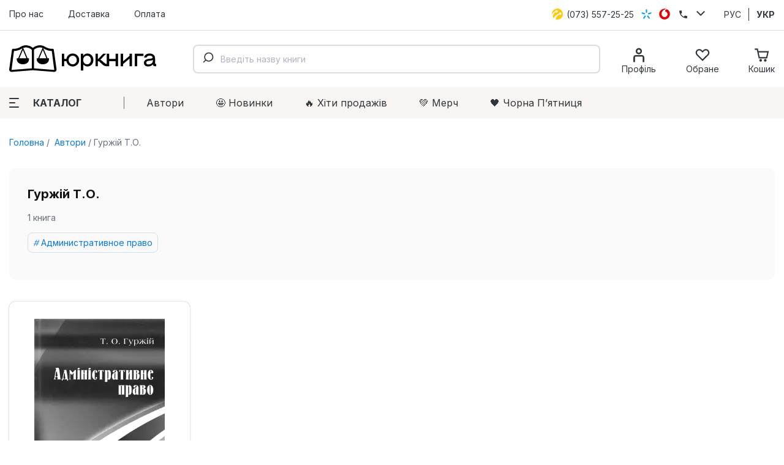

--- FILE ---
content_type: text/html; charset=utf-8
request_url: https://jurkniga.ua/author/gurzhii-t-o/
body_size: 22464
content:
<!DOCTYPE html><html lang="uk_UA"><head><script>(function (w, dl) {w[dl] = [];})(window, 'dataLayer');</script>
        <!-- Google Tag Manager -->
        <script>(function(w,d,s,l,i){w[l]=w[l]||[];w[l].push({'gtm.start':
                    new Date().getTime(),event:'gtm.js'});var f=d.getElementsByTagName(s)[0],
                j=d.createElement(s),dl=l!='dataLayer'?'&l='+l:'';j.async=true;j.src=
                'https://www.googletagmanager.com/gtm.js?id='+i+dl;f.parentNode.insertBefore(j,f);
            })(window,document,'script','dataLayer','GTM-PTHVQN7');</script>
        <!-- End Google Tag Manager -->

        <script async src="https://www.googletagmanager.com/gtag/js?id=AW-1029812611"></script>
        <script>
            function gtag(){dataLayer.push(arguments);}
            gtag('js', new Date());

            gtag('config', 'AW-1029812611');
        </script>
    <title>Гуржій Т.О. - купить юридическую литературу в магазине Юркнига ✔лучшие цены</title><meta charset="UTF-8"><meta http-equiv="x-ua-compatible" content="IE=edge"><meta name="keywords" content="" /><meta name="description" content="Купить литературу от Гуржій Т.О. в интернет магазине юридической литературы Юркнига ✔Лучшие цены ✔Быстрая доставка ✔Большой ассортимент" /><meta name="viewport" content="width=device-width, initial-scale=1, maximum-scale=1" /><link rel="shortcut icon" href="/favicon.ico" /><link rel="preconnect" href="https://fonts.googleapis.com"><link rel="preconnect" href="https://fonts.gstatic.com" crossorigin><link href="https://fonts.googleapis.com/css2?family=Inter:wght@400;500;600;700;800&family=Manrope:wght@600&display=swap" rel="stylesheet"><link href="/wa-data/public/site/themes/jurkniga2/css/style.v22.css" rel="stylesheet" /><link rel="alternate" hreflang="ru" href="https://jurkniga.ua/ru/author/gurzhii-t-o/"/><link rel="alternate" hreflang="ua" href="https://jurkniga.ua/author/gurzhii-t-o/"/><link href="/wa-data/public/shop/plugins/bestprice/css/frontend_5c9cb353eb3c2.css" rel="stylesheet">
<script src="/wa-data/public/site/themes/jurkniga2/js/assets.js?v2.0.0"></script><script src="/wa-data/public/site/themes/jurkniga2/js/scripts.js?v12.0.0"></script><script src="/wa-apps/shop/plugins/bestprice/js/jquery.inputmask.bundle.min.js?v=1.3"></script>
<script src="/wa-apps/shop/plugins/bestprice/js/phone.min.js?v=1.3"></script>
<script src="/wa-data/public/shop/plugins/bestprice/js/frontend_5c9cb353eb72d.js"></script>
<script src="/wa-apps/shop/js/lazy.load.js?v8.22.0.50"></script><script src="/wa-content/js/jquery-plugins/jquery.cookie.js?v2.5.1"></script><script src="/wa-data/public/shop/themes/jurkniga2/js/dummy.shop.js?v2.0.0"></script><script src='/wa-apps/shop/plugins/arrived/js/main.js?v3.2.1'></script>
		<script type='text/javascript'> var arrived_ignore_stock_count = 0; </script>
		<link rel='stylesheet' href='/wa-apps/shop/plugins/arrived/css/main.css?v3.2.1' /><script src='/wa-apps/shop/plugins/pricedown/js/main.js'></script>
		<link rel='stylesheet' href='/wa-apps/shop/plugins/pricedown/css/main.css' /><script type="text/javascript" src="/wa-apps/shop/plugins/question/js/question.js"></script><link href="/wa-apps/shop/plugins/question/css/question.css" rel="stylesheet" type="text/css"><link rel="stylesheet" href="/wa-apps/shop/plugins/algoliasearch/css/algoliasearch.css"/>
<meta property="og:type" content="website" />
<meta property="og:title" content="Гуржій Т.О. - купить юридическую литературу в магазине Юркнига ✔лучшие цены" />
<meta property="og:url" content="https://jurkniga.ua/author/gurzhii-t-o/" />
<meta property="og:description" content="Купить литературу от Гуржій Т.О. в интернет магазине юридической литературы Юркнига ✔Лучшие цены ✔Быстрая доставка ✔Большой ассортимент" />
</head><body><script>!function(f,b,e,v,n,t,s){ if(f.fbq)return;n=f.fbq=function(){ n.callMethod?n.callMethod.apply(n,arguments):n.queue.push(arguments)};if(!f._fbq)f._fbq=n;n.push=n;n.loaded=!0;n.version='2.0';n.queue=[];t=b.createElement(e);t.async=!0;t.src=v;s=b.getElementsByTagName(e)[0];s.parentNode.insertBefore(t,s)}(window,document,'script','https://connect.facebook.net/en_US/fbevents.js');fbq('init', '1923650007706017');fbq('track', 'PageView');</script><div class="header"><div class="header-top"><div class="container"><ul class="header-top-nav"><li><a href="/about/">Про нас</a></li><li><a href="/delivery/">Доставка</a></li><li><a href="/payment/">Оплата</a></li></ul><div class="header-top-phones"><div class="dropdown"><a href="tel:+380735572525"><span class="icon icon-lifecell"></span> <span class="text">(073) 557-25-25</span></a><a href="tel:+380985572525"><span class="icon icon-kyivstar"></span> <span class="text">(098) 557-25-25</span></a><a href="tel:+380955572525"><span class="icon icon-vodaphone"></span> <span class="text">(095) 557-25-25</span></a><a href="tel:+380442271002"><span class="icon icon-phone"></span> <span class="text">(044) 227-10-02</span></a><button class="icon icon-down" data-dropdown-toggle=".dropdown"></button></div></div><div class="header-top-locale"><ul><li><a href="https://jurkniga.ua/ru/author/gurzhii-t-o/">РУС</a></li><li class="selected"><a href="https://jurkniga.ua/author/gurzhii-t-o/">УКР</a></li></ul></div></div></div><div class="header-main"><div class="container"><button class="header-main-button-mobile" data-toggle-menu><svg class="svg-icon w22 h20"><use href="#i-menu"></use></svg></button><a class="logo-wrapper" href="/"><img src="/wa-data/public/site/themes/jurkniga2/img/logo2.svg" alt=""></a><div id="autocomplete" class="search-wrapper" ></div><ul class="header-main-icons"><li class="header-main-icons_profile"><a href="/my/" data-login="/"><svg class="svg-icon w24 h24"><use href="#i-profile"></use></svg><span class="text">Профіль</span></a></li><li style="display: none" class="header-main-icons_search"><a href="/search/" onclick="$('.aa-DetachedSearchButton').click();return false;"><svg class="svg-icon w24 h24"><use href="#i-search"></use></svg><span class="text">Пошук</span></a></li><li><a href="/my/favorites/" id="s-fav-wrapper"><svg class="svg-icon w24 h24"><use href="#i-fav"></use></svg><span class="text">Обране</span><span class="counter"></span></a></li><li><a href="/cart/" id="s-cart-wrapper"><svg class="svg-icon w24 h24"><use href="#i-cart"></use></svg><span class="text">Кошик</span><span class="counter"></span></a></li></ul></div></div><div class="header-nav"><div class="container"><button class="s-button green header-nav-button-mobile" data-toggle-catalog> Каталог</button><button class="header-nav-button" data-dropdown-toggle=".header-nav" data-dropdown-shadowed><span class="icon"><i></i><i></i><i></i></span>Каталог</button><ul class="header-nav-page-menu"><li><a href="/authors/">Автори</a></li><li><a href="/category/novinki/">🤩 Новинки</a></li><li><a href="/category/khity-prodazh/">🔥 Xіти продажів</a></li><li><a href="/category/merch/">💚 Мерч</a></li><li><a href="/category/black-friday/">🖤 Чорна Пʼятниця</a></li></ul><div class="header-nav-category-menu"><ul><li><a href="/category/agrarnoe-pravo/">Аграрне право</a></li><li><a href="/category/advokatura/">Адвокатура</a></li><li><a href="/category/administrativnoe-pravo/">Адміністративне право</a></li><li><a href="/category/konkurentnoe-pravo/">Антимонопольне право</a></li><li><a href="/category/bankrotstvo/">Банкрутство</a></li><li><a href="/category/voennoe-pravo/">Військове право</a></li><li><a href="/category/grazhdanskoe-pravo-i-process/">Цивільне право та процес</a></li><li><a href="/category/delovoe-pismo-i-etika/">Ділове письмо та етика</a></li><li><a href="/category/evropeyskoe-pravo/">Європейське право</a></li><li><a href="/category/pidruchnyky/">Підручники</a></li><li><a href="/category/zakony/">Закони</a></li><li><a href="/category/zemelnoe-pravo/">Земельне право</a></li><li><a href="/category/investicionnoe-pravo/">Інвестиційне право</a></li><li><a href="/category/angliyskiy-yazyk-dlya-yuristov/">Іноземна мова для юристів</a></li><li><a href="/category/intellektualnaya-sobstvennost/">Інтелектуальна власність</a></li><li><a href="/category/it-pravo/">IT-право</a></li><li><a href="/category/informacionnoe-pravo/">Інформаційне право</a></li><li><a href="/category/istoriya-gosudarstva-i-prava/">Історія держави та права</a></li><li><a href="/category/kodeksy/">Кодекси</a></li><li><a href="/category/kommentarii/">Коментарі</a></li><li><a href="/category/konstitucionnoe-pravo/">Конституційне право</a></li><li><a href="/category/korporativnoe-pravo/">Корпоративне право</a></li><li><a href="/category/kosmicheskoe-pravo/">Космічне право</a></li><li><a href="/category/ugolovnoe-pravo/">Кримінальне право та процес</a></li><li><a href="/category/alternativnoe-razreshenie-sporov/">Медіація</a></li><li><a href="/category/medicinskoe-pravo/">Медичне право</a></li><li><a href="/category/mezhdunarodnoe-pravo/">Міжнародне право</a></li><li><a href="/category/mezhdunarodnoe-chastnoe-pravo/">Міжнародне приватне право</a></li><li><a href="/category/arbitrazh/">Міжнародний арбітраж</a></li><li><a href="/category/merch/">Мерч</a></li><li><a href="/category/morskoe-pravo/">Морське право</a></li><li><a href="/category/nalogovoe-pravo/">Податкове право</a></li><li><a href="/category/novinki/">Новинки</a></li><li><a href="/category/notariat/">Нотаріальне право</a></li><li><a href="/category/prava-cheloveka/">Права людини</a></li><li><a href="/category/pravo-nedvizhimosti/">Право нерухомості</a></li><li><a href="/category/rekomenduem/">Рекомендуємо</a></li><li><a href="/category/rimskoe-pravo/">Римське право</a></li><li><a href="/category/semeynoe-pravo/">Сімейне право</a></li><li><a href="/category/skidki/">Знижки</a></li><li><a href="/category/sportivnoe-pravo/">Спортивне право</a></li><li><a href="/category/sravnitelnoe-pravovedenie/">Порівняльне правознавство</a></li><li><a href="/category/strakhovoe-pravo/">Страхове право</a></li><li><a href="/category/sudebnaya-praktika/">Судова практика</a></li><li><a href="/category/tamozhennoe-pravo/">Митне право</a></li><li><a href="/category/teoriya-gosudarstva-i-prava/">Теорія держави і права</a></li><li><a href="/category/transportnoe-pravo/">Транспортне право</a></li><li><a href="/category/trudovoe-pravo/">Трудове право</a></li><li><a href="/category/filosofiya-i-psikhologiya-prava/">Філософія та психологія права</a></li><li><a href="/category/finansovoe-pravo/">Фінансове право</a></li><li><a href="/category/khity-prodazh/">Хіти продажів</a></li><li><a href="/category/kommercheskoe-pravo/">Господарське право та процес</a></li><li><a href="/category/fiction/">Художня література</a></li><li><a href="/category/ekologicheskoe-pravo/">Екологічне право</a></li><li><a href="/category/yuridicheskiy-menedzhment/">Юридичний менеджмент</a></li></ul></div></div></div></div><div class="maincontent"><div class="container"><div class="s-breadcrumbs-wrapper"><ul class="s-breadcrumbs-block"><li class="s-breadcrumb-item"><a class="s-breadcrumb-link" href="/"> Головна</a></li><li class="s-breadcrumb-item s-breadcrumb-item__mobile"><a class="s-breadcrumb-link" href="/autors/"><svg class="svg-icon w10 h14"><use href="#i-left"></use></svg> Автори</a></li><li class="s-breadcrumb-item"><span class="s-breadcrumb-link">Гуржій Т.О.</span></li></ul></div><div class="s-autor-wrapper"><div class="s-autor-main"><div class="s-autor-description"><div class="s-autor-description-about"><h1 class="s-autor-description-title">Гуржій Т.О.</h1><div class="s-autor-description-books">1 книга</div><ul class="s-tag-cloud"><li><a href="/category/administrativnoe-pravo/gurzhy-to/">Административное право</a></li></ul></div></div><section class="s-products-wrapper" id="s-products-wrapper"><div class="s-products-list thumbs-view"><div class="s-products-list-item-wrapper s-products-list-item-wrapper__not_available" data-product-id="9490" data-sku-id="555" data-list_item='{ "id":"9490","name":"Адміністративне право. Навчальний посібник","price":150,"index":1,"brand":"КНТ","list_name":"Автор: Гуржій Т.О.","category":"Административное право"}'><div class="s-products-list-item"><a href="/administrativne-pravo-navchalniy-posibnyk/" title="Адміністративне право. Навчальний посібник" class="s-image-wrapper"><img src="/wa-data/public/shop/products/90/94/9490/images/10827/10827.970.jpg" alt="Адміністративне право. Навчальний посібник" title="Адміністративне право. Навчальний посібник" srcset="/wa-data/public/shop/themes/jurkniga2/img/dummy240x300.gif" data-srcset="/wa-data/public/shop/plugins/webp/products/90/94/9490/10827/10827.0x300.webp 1x, /wa-data/public/shop/plugins/webp/products/90/94/9490/10827/10827.0x300@2x.webp 2x" class="lazy"></a><div class="s-badge-wrapper"></div><div class="s-checkbox-wrapper" style="display: none"><input type="checkbox" data-item-checkbox="9490" id="data_item_checkbox_9490"><label for="data_item_checkbox_9490"><svg class="svg-icon w16 h16"><use href="#i-check"></use></svg></label></div><a href="/administrativne-pravo-navchalniy-posibnyk/" title="Адміністративне право. Навчальний посібник" class="s-product-header">Адміністративне право. Навчальний посібник</a><div class="s-rating-wrapper"><span class="s-rating-block nowrap"><i class="icon16 star"></i><i class="icon16 star"></i><i class="icon16 star"></i><i class="icon16 star"></i><i class="icon16 star"></i></span></div><div class="s-offers-wrapper" class="offers"><div class="s-pricing-wrapper"><span class="s-price">150 <span class="svg-uah">грн.</span><svg class="svg-uah hidden"><use href="#i-uah"></use></svg></span></div><div class="s-out-of-stock"><strong>Немає в наявності</strong></div></div></div></div></div><script>( function($) {var is_products_exist = (typeof Products === "function");function initProducts() {var $products = $("#s-products-wrapper").removeAttr("id");new Products({$wrapper: $products,compare: {url: "/compare/",title: "Порівняти відмічені товари"}});}if (!is_products_exist) {$.getScript("/wa-data/public/shop/themes/jurkniga2/js/products.js?v2.0.0", function() {initProducts();});} else {initProducts();}})(jQuery);</script></section></div><div class="s-autor-colleagues"><div class="s-autor-colleagues-title">Інші автори</div><ul><li><a href="/author/verkhovna-rada-ukrayini/" title="Верховна Рада України"><span class="img lazy" data-bg="/wa-data/public/shop/autors/5886/5886.226x0.png"></span>Верховна Рада України</a></li><li><a href="/author/inshin-m-i/" title="Іншин М.І."><span class="img lazy" data-bg="/wa-data/public/shop/autors/5901/5901.226x0.jpg"></span>Іншин М.І.</a></li><li><a href="/author/antonio-cassese/" title="Antonio Cassese"><span class="img lazy" data-bg="/wa-data/public/shop/autors/6940/6940.226x0.jpg"></span>Antonio Cassese</a></li><li><a href="/author/carole-murray/" title="Carole Murray"><span class="img lazy" data-bg="/wa-data/public/shop/autors/7014/7014.226x0.jpg"></span>Carole Murray</a></li><li><a href="/author/edith-pike-biegunska/" title="Edith Pike-Biegunska"><span class="img lazy" data-bg="/wa-data/public/shop/autors/7512/7512.226x0.jpg"></span>Edith Pike-Biegunska</a></li><li><a href="/author/ewan-mckendrick/" title="Ewan McKendrick"><span class="img lazy" data-bg="/wa-data/public/shop/autors/6131/6131.226x0.jpg"></span>Ewan McKendrick</a></li><li><a href="/author/heger-susanne/" title="Heger Susanne"><span class="img lazy" data-bg="/wa-data/public/shop/autors/6976/6976.226x0.jpg"></span>Heger Susanne</a></li></ul><a href="/authors/" class="all">Усі автори <svg class="svg-icon w24 h10"><use xlink:href="#i-rarr"></use></svg></a></div></div></div></div><div class="s-subscribe"><form data-jursub="/"><div class="s-header"><div class="title">Підписуйтесь на розсилку!</div></div><p>Ніякого спаму та реклами. Лише бонуси, новинки та корисна інформація</p><input type="email" placeholder="Електронна пошта"><button type="submit">Підписатися</button></form></div><div class="footer"><div class="container"><div class="footer-main"><div class="footer-main-phones"><a class="logo-wrapper" href="/"><img src="/wa-data/public/site/themes/jurkniga2/img/logo2_white.svg" alt=""></a><p class="copyright">ЮрКнига 2010-2025. Всі права захищені.</p><div class="dmca"><img src ="https://images.dmca.com/Badges/dmca-badge-w200-5x1-06.png?ID=ff38ef4a-273d-44db-8cb0-353f6b657e2d"  alt="DMCA.com Protection Status" /><script src="https://images.dmca.com/Badges/DMCABadgeHelper.min.js"> </script></div></div><div class="footer-main-info"><div class="footer-main-info-title">Компанія</div><ul><li><a href="/about/">Про магазин</a></li><li><a href="/confidentiality-policy/">Політика конфіденційності</a></li><li><a href="/oferta/">Договір публічної оферти</a></li></ul></div><div class="footer-main-info"><div class="footer-main-info-title">Корисне</div><ul><li><a href="/delivery/">Доставка</a></li><li><a href="/payment/">Оплата</a></li><li><a href="/authors/">Автори</a></li><li><a href="/brands/">Видавництва</a></li></ul></div><div class="footer-main-info footer-main-info__schedule"><div class="footer-main-info-title">Графік роботи</div><ul><li><span class="bold">Пн - Пт</span> з 10 до 16</li><li><span class="bold">Сб, Нд</span> - вихідний</li></ul><p class="address"><span class="bold">Адреса самовивозу:</span><br>м. Київ, вул. Велика<br>Васильківська, 74 (офіс 7)</p></div></div><div class="footer-bottom"><ul class="footer-bottom-social"><li>Ми приймаємо:</li><li><span class="icon icon-mastercard"></li><li><span class="icon icon-visa"></li><li><span class="icon icon-apple"></li><li><span class="icon icon-google"></li></ul><ul class="footer-bottom-social"><li>Слідкуйте за нами:</li><li><a href="https://www.facebook.com/jurkniga" target="_blank"><svg class="svg-icon w24 h24"><use href="#i-facebook"></use></svg></a></li><li><a href="https://www.instagram.com/jurkniga.ua/" target="_blank"><svg class="svg-icon w24 h24"><use href="#i-instagram"></use></svg></a></li><li><a href="https://www.youtube.com/channel/UCiFOV90AGccMvWJTzkSngGw" target="_blank"><svg class="svg-icon w24 h24"><use href="#i-youtube"></use></svg></a></li><li><a href="https://t.me/jurkniga" target="_blank"><svg class="svg-icon w24 h24"><use href="#i-telegram"></use></svg></a></li></ul><div class="callback-button-wrapper"><a href="mailto:order@jurkniga.ua">Написати нам</a></div></div><p class="copyright">ЮрКнига 2010-2025. Всі права захищені.</p></div><!-- plugin hook: 'frontend_footer' --><script>
(function ($, w, dl, ls) {

    $('.maincontent').on('click', '[data-list_item]', function (e){
        let d = $(this).data('list_item');
        if(w[ls]) {
            w[ls].setItem('click_list_'+d.id, d.list_name);
            w[ls].setItem('click_index_'+d.id, d.index);
        }
    });

    })(jQuery, window, 'dataLayer', 'localStorage');
</script><script src="https://cdn.jsdelivr.net/npm/algoliasearch@4.5.1/dist/algoliasearch-lite.umd.js" integrity="sha256-EXPXz4W6pQgfYY3yTpnDa3OH8/EPn16ciVsPQ/ypsjk=" crossorigin="anonymous"></script>
<script src="https://cdn.jsdelivr.net/npm/@algolia/autocomplete-js"></script>
<script>
    let algoliasearch_cfg = {
        id:'LLKHAQGYAW',
        key:'97ef48684c6f2e7964c8143f0881dafa',
        index_name: 'jurkniga',
        product_url: '/%PRODUCT_URL%/',
        category_url: '/category/%CATEGORY_URL%/',
        author_url: '/author/%AUTHOR_URL%/',
        brand_url: '/brand/%BRAND_URL%/'
    }
</script>
<script src="/wa-apps/shop/plugins/algoliasearch/js/algoliasearch.js"></script>

</div><div class="bg"></div><div class="mobile-menu main-menu"><div class="mobile-menu-header"><button class="close"><svg class="svg-icon w18 h18"><use href="#i-close"></use></svg></button></div><div class="mobile-menu-content"><div class="content-block"><button data-toggle-catalog><span class="icon icon-books"></span><span class="text">Каталог</span><svg class="svg-icon w16 h16"><use href="#i-right"></use></svg></button></div></div></div><div class="mobile-menu catalog-menu"><div class="mobile-menu-header">Каталог<button class="close"><svg class="svg-icon w18 h18"><use href="#i-close"></use></svg></button></div><div class="mobile-menu-content"></div></div><noscript><iframe src="https://www.googletagmanager.com/ns.html?id=GTM-PTHVQN7" height="0" width="0" style="display:none;visibility:hidden"></iframe><img height="1" width="1" src="https://www.facebook.com/tr?id=1923650007706017&ev=PageView&noscript=1"/></noscript></body></html>


--- FILE ---
content_type: text/css
request_url: https://jurkniga.ua/wa-data/public/site/themes/jurkniga2/css/style.v22.css
body_size: 27942
content:
html,body,div,span,applet,object,iframe,h1,h2,h3,h4,h5,h6,p,blockquote,pre,a,abbr,acronym,address,big,cite,code,del,dfn,em,img,ins,kbd,q,s,samp,small,strike,strong,sub,sup,tt,var,b,u,i,center,dl,dt,dd,ol,ul,li,fieldset,form,label,legend,table,caption,tbody,tfoot,thead,tr,th,td,article,aside,canvas,details,embed,figure,figcaption,footer,header,menu,nav,output,ruby,section,summary,time,mark,audio,video{margin:0;padding:0;border:0;font:inherit;line-height:inherit;vertical-align:baseline}article,aside,details,figcaption,figure,footer,header,menu,nav,section{display:block}html{height:100%;margin:0;padding:0}body{margin:0;padding:0;width:100%;min-height:100%;display:-webkit-box;display:-moz-box;display:-webkit-flex;display:-ms-flexbox;display:box;display:flex;-webkit-box-orient:vertical;-moz-box-orient:vertical;-o-box-orient:vertical;-webkit-flex-direction:column;-ms-flex-direction:column;flex-direction:column;font:14px/1.5 'Inter',sans-serif}ol,ul{list-style:none}blockquote,q{quotes:none}:focus{outline:0}ins{text-decoration:none}table{width:100%;border-collapse:collapse;border-spacing:0}table td,table th{vertical-align:top}img{border:none;font-size:0;line-height:0}strong{font-weight:bold}em{font-style:italic}a{text-decoration:underline;color:inherit}a:hover{text-decoration:none}label,button,select,input[type="submit"],input[type="radio"],input[type="checkbox"],input[type="button"]{cursor:pointer}td,th,input,textarea,select{font-size:1em;line-height:1;font-weight:normal;-webkit-box-sizing:border-box;-moz-box-sizing:border-box;box-sizing:border-box}textarea{resize:none}input[type="button"]::-moz-focus-inner{border:0}input[type="submit"]::-moz-focus-inner{border:0}fieldset{border:1px solid #bbb;padding:10px;position:relative;background:#e9e9e9;margin-bottom:10px}fieldset p label,fieldset p input[type="text"]{width:98%}fieldset p select{width:99%}blockquote{color:#555;font-size:.9em;padding:20px;background:#f3f3f3}blockquote cite{font-size:.9em}hr{background-color:rgba(0,0,0,0.15);height:1px;border:0}input::-webkit-input-placeholder,input:-moz-placeholder,input::-moz-placeholder,input:-ms-input-placeholder{color:#bbb}.block{padding:25px 30px}.inline{display:inline !important}.inline-link{text-decoration:none !important}.inline-link b{border-bottom:1px dotted;font-weight:normal;position:relative;top:-.13em}.inline-link b i{font-style:normal;position:relative;top:.13em}.small{font-size:.9em}.large{font-size:1.1em}.bold{font-weight:bold}.strike{text-decoration:line-through}.highlighted{background:#ffc}.hint{color:#aaa;font-size:.9em}.hint a,.hint:visited,.hint a:visited{color:#888}.gray .dropdown ul,.gray a,.gray:visited,.gray a:visited{color:#888}.align-left{text-align:left}.align-center{text-align:center}.align-right{text-align:right}.clear-left{clear:left}.clear-right{clear:right}.clear-both{clear:both}.nowrap{white-space:nowrap}.hr{border-top:1px solid #ccc;margin-bottom:15px}.uppercase{text-transform:uppercase}.blurred{-webkit-filter:blur(5px);-moz-filter:blur(5px);-o-filter:blur(5px);-ms-filter:blur(5px);filter:blur(5px)}.userpic{border-radius:50%;background-size:auto}.tags{line-height:1.6em}.tags a{color:#008000 !important;display:inline !important;padding:0 4px !important}.tags a:hover{color:#f00 !important}.staff{background:#eeb;padding:1px 4px !important;color:#345;font-size:.9em;border:1px solid rgba(0,0,0,0.1);border-radius:3px;white-space:nowrap}ul.menu-v{margin:0;padding:0;font-family:'Helvetica Neue','Trebuchet MS',Arial,sans-serif}ul.menu-v li{list-style:none;padding:0;line-height:1.3em;border-bottom:1px solid rgba(0,0,0,0.1)}ul.menu-v li a{padding:13px 30px 13px 16px;display:block;text-decoration:none}ul.menu-v li.collapsible{background:url("../img/rarr.png") no-repeat;background-position:right center;background-size:32px 16px}ul.menu-v.bottom-padded{margin-bottom:20px}ul.menu-v li .count{float:right;color:#aaa}ul.menu-v li .count i.icon16{margin:0 -5px}ul.menu-h{margin:0;padding:0}ul.menu-h li{list-style:none;display:inline-block;padding:0 10px 0 0;line-height:1.3em}ul.menu-h li a{display:inline-block;padding:13px 16px 13px 16px;text-decoration:none}ul.tree{list-style:none;padding-left:0}ul.tree li{border:none}ul.tree li a{padding:5px 16px;display:block;text-decoration:none}ul.tree li.selected a{background:transparent}ul.tree ul{padding-left:20px;list-style:none}ul.tree ul a{padding:3px 6px;font-size:90%}.paging-nav{text-align:center}.paging-nav ul li{display:inline-block;list-style:none;margin-right:10px}.paging-nav ul li a{padding:8px 10px}.paging-nav ul li.selected a{background:#eee}.wa-auth-adapters ul{padding:0;min-height:16px}.wa-auth-adapters ul li{list-style:none;float:left;padding:0 15px 0 0}.wa-auth-adapters ul li a,.wa-auth-adapters ul li span{display:block;padding:0 5px}.wa-auth-adapters ul li a img,.wa-auth-adapters ul li span img{position:relative;top:4px;margin-right:3px}.wa-auth-adapters p{color:#888;font-size:.9em;width:80%}.wa-auth-adapters.wa-connect{margin-top:20px}.wa-captcha{margin:1em 0}.wa-captcha p{margin:0}.wa-captcha p + p{margin:.5em 0 0}.wa-captcha p img{height:36px;display:inline-block;vertical-align:middle;border-radius:2px}.wa-captcha strong{font-size:1.2em}.wa-captcha .wa-captcha-refresh{font-size:.8em;text-decoration:underline;color:#aaa}.wa-captcha .wa-captcha-input{display:inline-block !important}.wa-captcha .errormsg{display:inline-block;margin-left:10px}input.error,textarea.error{border:2px solid #f00}.errormsg{color:#f00;display:block}.row{clear:both;border-top:1px solid #eee;padding:20px 0}.row.no-border{border:none}.col{float:left}.col.w1{width:6%}.col.w2{width:12%}.col.w3{width:18%}.col.w4{width:24%}.col.w5{width:30%}.col.w6{width:36%}.col.w7{width:42%}.col.w8{width:48%}.col.w9{width:54%}.col.w10{width:60%}.col.w11{width:66%}.col.w12{width:72%}.col.w13{width:78%}.col.w14{width:84%}.col.w15{width:90%}.col.w16{width:96%}.container{max-width:1486px;-webkit-box-sizing:border-box;-moz-box-sizing:border-box;box-sizing:border-box;padding:0 15px;margin:0 auto}.maincontent{-webkit-box-ordinal-group:2;-moz-box-ordinal-group:2;-o-box-ordinal-group:2;-ms-flex-order:2;-webkit-order:2;order:2;-webkit-box-flex:1;-moz-box-flex:1;-o-box-flex:1;box-flex:1;-webkit-flex:1;-ms-flex:1;flex:1}.visually-hidden,input[type="radio"].styled{position:absolute;width:1px;height:1px;margin:-1px;padding:0;overflow:hidden;border:0;clip:rect(0 0 0 0)}a{color:#0779e4;text-decoration:none}a>svg path{fill:#0779e4}a:visited{color:#0779e4}a:hover,a:active{color:#2ab930}a:hover>svg path,a:active>svg path{fill:#2ab930}a:-moz-focusring,a:focus-visible{outline:5px auto #2ab930}.bg{content:'';display:none;position:fixed;background:#000;opacity:.7;-ms-filter:"progid:DXImageTransform.Microsoft.Alpha(Opacity=70)";filter:alpha(opacity=70);z-index:22;left:0;top:0;right:0;bottom:0}body.shadowed .bg{display:block}img,iframe{max-width:100%}h1,h2,h3,h4,h5,h6{margin:14px 0;font:bold 1em/1.25 'Inter',sans-serif;text-transform:none;color:#121212}h1:first-child,h2:first-child,h3:first-child,h4:first-child,h5:first-child,h6:first-child{margin-top:0}h1{font-size:2em}h2{font-size:1.857142857142857em}h3{font-size:1.714285714285714em}h4{font-size:1.285714285714286em}h5{font-size:1em}h6{font-size:.8571428571428571em}ul{margin:1em 0;list-style:none}ul li{list-style:none;margin:.5em 0 0}ul li:first-child{margin-top:0}ul li ul{margin:.5em 0 .5em 2em}pre{display:block;padding:1em;font-size:14px;line-height:20px;background:#f0f0f0;color:#888;word-wrap:normal}p{margin:1em 0;line-height:1.4em}p:first-child{margin-top:0}p:last-child{margin-bottom:0}figure{margin:1em 0}select{width:200px;padding:0;border:1px solid rgba(0,0,0,0.1);border-radius:2px;height:24px}input[type="text"],input[type="password"],input[type="email"],textarea{display:inline-block;margin:0;width:200px;padding:0 1em;-webkit-box-sizing:border-box;-moz-box-sizing:border-box;box-sizing:border-box;border:1px solid #bebec5;border-radius:7px;height:2.857142857142857em;line-height:2.857142857142857em;font:normal 1em/1.25em 'Inter',sans-serif;text-decoration:none;color:#2f363c}input[type="text"].is-wide,input[type="password"].is-wide,input[type="email"].is-wide,textarea.is-wide{width:100%}textarea{width:100%}.s-button,a.s-button,button,input[type="button"],input[type="submit"]{display:inline-block;vertical-align:top;height:3em;margin:0 .5em 0 0;padding:0 1.75em;border:0;width:auto;-webkit-box-sizing:border-box;-moz-box-sizing:border-box;box-sizing:border-box;border-radius:7px;font:bold 1.142857142857143em 'Inter',sans-serif;line-height:3em;text-decoration:none;color:#fff;white-space:nowrap;text-align:center;-webkit-appearance:none;-moz-appearance:none;appearance:none;-webkit-user-select:none;-moz-user-select:none;-ms-user-select:none;user-select:none;background:#ff9800;-webkit-transition:box-shadow 0.5s ease-in-out;-moz-transition:box-shadow 0.5s ease-in-out;-o-transition:box-shadow 0.5s ease-in-out;-ms-transition:box-shadow 0.5s ease-in-out;transition:box-shadow 0.5s ease-in-out;-webkit-box-shadow:0 0 0 #ff9800,0 0 0 #e8bd7d;box-shadow:0 0 0 #ff9800,0 0 0 #e8bd7d}.s-button.loading,a.s-button.loading,button.loading,input[type="button"].loading,input[type="submit"].loading{-webkit-animation:opacity 1.2s ease-in-out infinite;-moz-animation:opacity 1.2s ease-in-out infinite;-o-animation:opacity 1.2s ease-in-out infinite;-ms-animation:opacity 1.2s ease-in-out infinite;animation:opacity 1.2s ease-in-out infinite;cursor:default}.s-button:hover,a.s-button:hover,button:hover,input[type="button"]:hover,input[type="submit"]:hover{-webkit-box-shadow:0 1px 14px rgba(255,152,0,0.3),0 2px 16px rgba(232,189,125,0.35);box-shadow:0 1px 14px rgba(255,152,0,0.3),0 2px 16px rgba(232,189,125,0.35)}.s-button:last-child,a.s-button:last-child,button:last-child,input[type="button"]:last-child,input[type="submit"]:last-child{margin-right:0}.s-button.transparent,a.s-button.transparent,button.transparent,input[type="button"].transparent,input[type="submit"].transparent{color:inherit;background:transparent;border-color:transparent;-webkit-box-shadow:none;box-shadow:none}.s-button.white,a.s-button.white,button.white,input[type="button"].white,input[type="submit"].white{color:inherit;background:#fff;-webkit-box-shadow:0 0 0 rgba(0,0,0,0.35),0 0 0 rgba(128,128,128,0.3);box-shadow:0 0 0 rgba(0,0,0,0.35),0 0 0 rgba(128,128,128,0.3)}.s-button.white:hover,a.s-button.white:hover,button.white:hover,input[type="button"].white:hover,input[type="submit"].white:hover{-webkit-box-shadow:0 1px 14px rgba(0,0,0,0.35),0 2px 16px rgba(128,128,128,0.3);box-shadow:0 1px 14px rgba(0,0,0,0.35),0 2px 16px rgba(128,128,128,0.3)}.s-button.green,a.s-button.green,button.green,input[type="button"].green,input[type="submit"].green{background:#2ab930;-webkit-box-shadow:0 0 0 rgba(141,221,144,0.35),0 0 0 rgba(42,185,48,0.3);box-shadow:0 0 0 rgba(141,221,144,0.35),0 0 0 rgba(42,185,48,0.3)}.s-button.green:hover,a.s-button.green:hover,button.green:hover,input[type="button"].green:hover,input[type="submit"].green:hover{-webkit-box-shadow:0 1px 14px rgba(141,221,144,0.35),0 2px 16px rgba(42,185,48,0.3);box-shadow:0 1px 14px rgba(141,221,144,0.35),0 2px 16px rgba(42,185,48,0.3)}.s-button.red,a.s-button.red,button.red,input[type="button"].red,input[type="submit"].red{background:#d9534f;color:#fff}.s-button[disabled],a.s-button[disabled],button[disabled],input[type="button"][disabled],input[type="submit"][disabled],.s-button.grey,a.s-button.grey,button.grey,input[type="button"].grey,input[type="submit"].grey{background:#e2e2e2;color:#505050;cursor:default;-webkit-box-shadow:none;box-shadow:none}.s-button:-moz-focusring,a.s-button:-moz-focusring,button:-moz-focusring,input[type="button"]:-moz-focusring,input[type="submit"]:-moz-focusring,.s-button:focus-visible,a.s-button:focus-visible,button:focus-visible,input[type="button"]:focus-visible,input[type="submit"]:focus-visible{outline:5px auto #2ab930}.s-button.button-block,a.s-button.button-block,button.button-block,input[type="button"].button-block,input[type="submit"].button-block{display:block;height:48px;width:100%}.s-button.button-icon,a.s-button.button-icon,button.button-icon,input[type="button"].button-icon,input[type="submit"].button-icon{display:-webkit-inline-box;display:-moz-inline-box;display:-webkit-inline-flex;display:-ms-inline-flexbox;display:inline-box;display:inline-flex;-webkit-box-pack:center;-moz-box-pack:center;-o-box-pack:center;-ms-flex-pack:center;-webkit-justify-content:center;justify-content:center;-webkit-box-align:center;-moz-box-align:center;-o-box-align:center;-ms-flex-align:center;-webkit-align-items:center;align-items:center;gap:9px}.s-button.button-icon.button-block,a.s-button.button-icon.button-block,button.button-icon.button-block,input[type="button"].button-icon.button-block,input[type="submit"].button-icon.button-block{display:-webkit-box;display:-moz-box;display:-webkit-flex;display:-ms-flexbox;display:box;display:flex}button.button-link{color:#0779e4;text-decoration:none;display:inline-block;background:none;height:auto;margin:0;padding:0;line-height:1.5;font-weight:inherit;font-size:inherit;border-radius:0}button.button-link>svg path{fill:#0779e4}button.button-link:visited{color:#0779e4}button.button-link:hover,button.button-link:active{-webkit-box-shadow:none;box-shadow:none;color:#2ab930}button.button-link:hover>svg path,button.button-link:active>svg path{fill:#2ab930}button.button-link:-moz-focusring,button.button-link:focus-visible{outline:5px auto #2ab930}button.button-link.button-icon{display:-webkit-inline-box;display:-moz-inline-box;display:-webkit-inline-flex;display:-ms-inline-flexbox;display:inline-box;display:inline-flex;-webkit-box-pack:justify;-moz-box-pack:justify;-o-box-pack:justify;-ms-flex-pack:justify;-webkit-justify-content:space-between;justify-content:space-between;-webkit-box-align:center;-moz-box-align:center;-o-box-align:center;-ms-flex-align:center;-webkit-align-items:center;align-items:center;gap:.25em}input[type="radio"].styled +label .radio{display:-webkit-box;display:-moz-box;display:-webkit-flex;display:-ms-flexbox;display:box;display:flex;-webkit-box-align:center;-moz-box-align:center;-o-box-align:center;-ms-flex-align:center;-webkit-align-items:center;align-items:center;-webkit-box-pack:center;-moz-box-pack:center;-o-box-pack:center;-ms-flex-pack:center;-webkit-justify-content:center;justify-content:center;border:2px solid #2f363c;border-radius:50%;width:20px;height:20px;-webkit-box-flex:1;-moz-box-flex:1;-o-box-flex:1;box-flex:1;-webkit-flex:0 0 20px;-ms-flex:0 0 20px;flex:0 0 20px;-webkit-box-sizing:border-box;-moz-box-sizing:border-box;box-sizing:border-box}input[type="radio"].styled +label .radio:before{-webkit-transition:background-color 0.2s;-moz-transition:background-color 0.2s;-o-transition:background-color 0.2s;-ms-transition:background-color 0.2s;transition:background-color 0.2s;content:'';display:inline-block;width:8px;height:8px;border-radius:50%;background:transparent}input[type="radio"].styled:checked +label{border-color:#2ab930}input[type="radio"].styled:checked +label .radio{border-color:#2ab930}input[type="radio"].styled:checked +label .radio:before{background:#2ab930}input[type="radio"].styled:focus +label .radio{border-color:#2ab930}table{border-collapse:collapse;border-spacing:0}table th{font-weight:bold;font-size:1.1em;text-align:left}table th,table td{border-bottom:1px solid #e8e8e8;vertical-align:middle;padding:.9em}table th:first-child,table td:first-child{padding-left:0}table th:last-child,table td:last-child{padding-right:0}.s-user-content{line-height:1.5em}.s-user-content ul,.s-user-content ol{margin:1em 0 1em 2em}.s-user-content ul li{list-style:disc}.s-user-content ol li{list-style:decimal}.is-hidden{display:none !important}.counter{font-size:12px;color:#fff;font-weight:700;text-align:center;line-height:18px;height:18px;min-width:18px;border-radius:18px;background:#2ab930;display:inline-block;-webkit-box-sizing:border-box;-moz-box-sizing:border-box;box-sizing:border-box;padding:0 3px;-webkit-transition:all 0.5s ease-in-out;-moz-transition:all 0.5s ease-in-out;-o-transition:all 0.5s ease-in-out;-ms-transition:all 0.5s ease-in-out;transition:all 0.5s ease-in-out;-webkit-transition-property:-webkit-transform, opacity;-moz-transition-property:-moz-transform, opacity;-o-transition-property:-o-transform, opacity;-ms-transition-property:-ms-transform, opacity;transition-property:transform, opacity}.counter:empty{opacity:0;-ms-filter:"progid:DXImageTransform.Microsoft.Alpha(Opacity=0)";filter:alpha(opacity=0);-webkit-transform:scale(0);-moz-transform:scale(0);-o-transform:scale(0);-ms-transform:scale(0);transform:scale(0)}.svg-icon{height:auto}.svg-icon.w8{font-size:8px;font-size:1rem;width:8px}.svg-icon.h8{height:8px}.svg-icon.w10{font-size:10px;font-size:1rem;width:10px}.svg-icon.h10{height:10px}.svg-icon.w12{font-size:12px;font-size:1rem;width:12px}.svg-icon.h12{height:12px}.svg-icon.w14{font-size:14px;font-size:1rem;width:14px}.svg-icon.h14{height:14px}.svg-icon.w16{font-size:16px;font-size:1rem;width:16px}.svg-icon.h16{height:16px}.svg-icon.w18{font-size:18px;font-size:1rem;width:18px}.svg-icon.h18{height:18px}.svg-icon.w20{font-size:20px;font-size:1rem;width:20px}.svg-icon.h20{height:20px}.svg-icon.w22{font-size:22px;font-size:1rem;width:22px}.svg-icon.h22{height:22px}.svg-icon.w24{font-size:24px;font-size:1rem;width:24px}.svg-icon.h24{height:24px}.svg-uah{height:.9em;width:.8888888888888888em;display:inline-block;margin-left:-.1em;margin-top:.1em;vertical-align:text-top}span.svg-uah{position:absolute;width:1px;height:1px;margin:-1px;padding:0;overflow:hidden;border:0;clip:rect(0 0 0 0)}.icon{display:inline-block;background:50% no-repeat;background-size:contain;width:24px;height:24px}.icon-phone{background-image:url("../img/icons/icon-phone.svg");width:13px;height:13px}.icon-mastercard{background-image:url("../img/icons/icon-mastercard.svg");width:30px;height:19px}.icon-visa{background-image:url("../img/icons/icon-visa.png");width:49px;height:16px}.icon-apple{background-image:url("../img/icons/icon-apple.png");width:44px;height:18px}.icon-google{background-image:url("../img/icons/icon-google.svg");width:50px;height:20px}.icon-cart{background-image:url("../img/icons/icon-cart.svg")}.icon-fav{background-image:url("../img/icons/icon-fav.svg")}.icon-profile{background-image:url("../img/icons/icon-profile.svg")}.icon-lifecell{background-image:url("../img/icons/lifecell-logo.png");width:18px;height:18px}.icon-kyivstar{background-image:url("../img/icons/kyivstar-logo.png");width:19px;height:18px}.icon-vodaphone{background-image:url("../img/icons/vodaphone-logo.svg");width:18px;height:18px}.icon-down{background-image:url("../img/icons/icon-down.svg");width:16px;height:10px}.icon-books{background-image:url("../img/icons/icon-books.png");width:27px;height:27px}.icon-facebook{background-image:url("../img/icons/icon-facebook.svg");width:32px;height:32px}.icon-instagram{background-image:url("../img/icons/icon-instagram.png");width:32px;height:32px}.icon-youtube{background-image:url("../img/icons/icon-youtube.svg");width:32px;height:32px}.icon-telegram{background-image:url("../img/icons/icon-telegram.svg");width:32px;height:32px}.icon-filter{background-image:url("../img/icons/icon-filter.svg");width:18px;height:16px}.icon.share-viber{background-color:#7c529e;border-radius:3px;background-image:url("../img/icons/icon-share-viber.svg")}.icon.share-facebook{background-color:#1877f2;border-radius:3px;background-image:url("../img/icons/icon-share-facebook.svg")}.icon.share-telegram{background-color:#2ca5e0;border-radius:3px;background-image:url("../img/icons/icon-share-telegram.svg")}.icon.share-twitter{background-color:#1d9bf0;border-radius:3px;background-image:url("../img/icons/icon-share-twitter.svg")}.icon.share-whatsapp{background-color:#12af0a;border-radius:3px;background-image:url("../img/icons/icon-share-whatsapp.svg")}.icon.share-email{background-color:#0166ff;border-radius:3px;background-image:url("../img/icons/icon-share-email.svg")}.icon.share-linkedin{background-color:#007bb5;border-radius:3px;background-image:url("../img/icons/icon-share-linkedin.svg")}i.sort-asc,i.sort-desc{height:0;width:0;border:4px solid transparent;border-bottom-color:#2f363c;margin-bottom:.2em;display:inline-block}i.sort-asc{height:0;width:0;border:4px solid transparent;border-top-color:#2f363c;vertical-align:bottom;display:inline-block}i.icon16{display:inline-block;background:50% no-repeat;background-size:contain;width:16px;height:15px}i.icon16.star,i.icon16.star-full{background-image:url("../img/icons/icon-star.svg")}i.icon16.star-half{background-image:url("../img/icons/icon-star-half.svg")}i.icon16.star-empty{background-image:url("../img/icons/icon-star-empty.svg")}i.icon16.star-hover{background-image:url("../img/icons/icon-star-hover.svg")}i.icon16.loading{background-image:url("../img/icons/loading32.gif")}.field{position:relative;margin:12px 0;max-width:317px}.field input[type="text"],.field input[type="email"],.field input[type="tel"]{-webkit-box-sizing:border-box;-moz-box-sizing:border-box;box-sizing:border-box;height:48px;border:1px solid #dbdbe3;border-radius:8px;-webkit-transition:all 0.2s;-moz-transition:all 0.2s;-o-transition:all 0.2s;-ms-transition:all 0.2s;transition:all 0.2s;padding:0 17px;background:url("../img/icons/icon-profile.svg") 17px -40px no-repeat;background-size:14px 18px;width:100%}.field input[type="text"]+label,.field input[type="email"]+label,.field input[type="tel"]+label{position:absolute;left:13px;top:-10px;height:20px;line-height:20px;background:#fff;padding:0 3px;font-size:13px;-webkit-box-sizing:border-box;-moz-box-sizing:border-box;box-sizing:border-box;-webkit-transition:all 0.2s;-moz-transition:all 0.2s;-o-transition:all 0.2s;-ms-transition:all 0.2s;transition:all 0.2s;border-radius:3px;cursor:text;-webkit-user-select:none;-moz-user-select:none;-ms-user-select:none;user-select:none}.field input[type="text"]:required+label::after,.field input[type="email"]:required+label::after,.field input[type="tel"]:required+label::after{content:' *';color:#f5413d}.field input[type="text"]:focus,.field input[type="email"]:focus,.field input[type="tel"]:focus{border-color:#2ab930;-webkit-box-shadow:0 0 0 5px rgba(141,221,144,0.25);box-shadow:0 0 0 5px rgba(141,221,144,0.25)}.field input[type="text"]::placeholder,.field input[type="email"]::placeholder,.field input[type="tel"]::placeholder{color:transparent}.field input[type="text"]:placeholder-shown:not(:focus),.field input[type="email"]:placeholder-shown:not(:focus),.field input[type="tel"]:placeholder-shown:not(:focus){background-position-y:50%}.field input[type="text"]:placeholder-shown:not(:focus)+label,.field input[type="email"]:placeholder-shown:not(:focus)+label,.field input[type="tel"]:placeholder-shown:not(:focus)+label{font-size:14px;background:none;height:48px;line-height:48px;top:0;left:0;right:0;padding:0 0 0 42px}.field input[type="email"]{background-image:url("../img/icons/icon-email.svg");background-size:18px 14px;background-position-x:15px}.field.error input{border-color:#f5413d}@media (max-width:767px){.field{max-width:100%}}.s-auth-dialog .s-dialog-content{max-width:395px}.s-auth-dialog .s-dialog-content button.s-close-dialog__cross{width:14px;height:14px;top:15px;right:20px}.auth-wrapper{max-width:300px;margin:20px auto}.auth-wrapper .title{font-weight:bold;font-size:20px;text-align:center}.auth-wrapper .s-text{text-align:center;margin:12px 0;font-size:16px}.auth-wrapper .s-text:last-child{margin-bottom:0}.auth-wrapper .s-text strong{white-space:nowrap}.auth-wrapper .s-text.smsauth--success:before{content:'';display:block;background:url("../img/icons/icon-smsauth-success.png") 50%/contain no-repeat;width:107px;height:108px;margin:0 auto 5px}.auth-wrapper .s-error{text-align:center;font-weight:bold;color:#f5413d;margin:12px 0}.auth-wrapper button.button-link{color:#2f363c;margin-bottom:10px;border:none;border-bottom:1px dashed #2f363c;font-size:14px}.auth-wrapper button.button-link:hover,.auth-wrapper button.button-link:active{color:#2ab930;border-bottom-color:#2ab930}.auth-wrapper .s-submit button{width:100%}.auth-wrapper form:not(:valid) .s-submit button{opacity:.5;-ms-filter:"progid:DXImageTransform.Microsoft.Alpha(Opacity=50)";filter:alpha(opacity=50)}.cl{zoom:1}.cl:before,.cl:after{content:"";display:table}.cl:after{clear:both}.header{position:static;top:-100%;-webkit-transition:top 0.2s ease-in-out;-moz-transition:top 0.2s ease-in-out;-o-transition:top 0.2s ease-in-out;-ms-transition:top 0.2s ease-in-out;transition:top 0.2s ease-in-out;-webkit-box-flex:1;-moz-box-flex:1;-o-box-flex:1;box-flex:1;-webkit-flex:0 0 auto;-ms-flex:0 0 auto;flex:0 0 auto;-webkit-box-ordinal-group:1;-moz-box-ordinal-group:1;-o-box-ordinal-group:1;-ms-flex-order:1;-webkit-order:1;order:1;margin:0 0 27px}.header-top{height:49px;border-bottom:1px solid #dbdbe3}.header-top>.container{display:-webkit-box;display:-moz-box;display:-webkit-flex;display:-ms-flexbox;display:box;display:flex;-webkit-box-pack:justify;-moz-box-pack:justify;-o-box-pack:justify;-ms-flex-pack:justify;-webkit-justify-content:space-between;justify-content:space-between}.header-top-nav{margin:0;padding:7px 0 0;-webkit-flex-basis:calc(100% - 400px);flex-basis:calc(100% - 400px)}.header-top-nav li{list-style:none;display:inline-block;margin:0 25px}@media (max-width:1300px){.header-top-nav li{margin-left:15px;margin-right:15px}}.header-top-nav li:first-child{margin-left:-5px}.header-top-nav a{color:#2f363c;display:inline-block;padding:5px}.header-top-nav a:hover,.header-top-nav a:active{color:#2ab930}.header-top-phones{position:relative;width:280px;padding:5px 0 0}.header-top-phones a{white-space:nowrap;margin:5px;height:24px;color:#2f363c;display:-webkit-box;display:-moz-box;display:-webkit-flex;display:-ms-flexbox;display:box;display:flex;-webkit-box-align:center;-moz-box-align:center;-o-box-align:center;-ms-flex-align:center;-webkit-align-items:center;align-items:center}.header-top-phones a:hover,.header-top-phones a:active{color:#2ab930}.header-top-phones a .text{margin-left:5px;display:none}.header-top-phones a:first-child .text{display:inline-block}.header-top-phones .dropdown{display:-webkit-box;display:-moz-box;display:-webkit-flex;display:-ms-flexbox;display:box;display:flex;width:100%;-webkit-box-sizing:border-box;-moz-box-sizing:border-box;box-sizing:border-box;background:#fff;border:1px solid #fff;border-radius:5px;position:absolute;-webkit-transition:all 0.2s ease-in-out;-moz-transition:all 0.2s ease-in-out;-o-transition:all 0.2s ease-in-out;-ms-transition:all 0.2s ease-in-out;transition:all 0.2s ease-in-out;padding:0 10px;overflow:hidden;z-index:1}.header-top-phones .dropdown .icon{width:20px}.header-top-phones .dropdown .icon-down{position:absolute;right:11px;top:11px;width:16px;-webkit-transition:-webkit-transform 0.2s ease-in-out;-moz-transition:-moz-transform 0.2s ease-in-out;-o-transition:-o-transform 0.2s ease-in-out;-ms-transition:-ms-transform 0.2s ease-in-out;transition:transform 0.2s ease-in-out;padding:0;-webkit-box-shadow:none !important;box-shadow:none !important}.header-top-phones .dropdown.opened{border-color:#dbdbe3;-webkit-box-lines:multiple;-moz-box-lines:multiple;-o-box-lines:multiple;-webkit-flex-wrap:wrap;-ms-flex-wrap:wrap;flex-wrap:wrap;padding-top:5px;padding-bottom:5px}.header-top-phones .dropdown.opened .icon-down{-webkit-transform:rotate(180deg);-moz-transform:rotate(180deg);-o-transform:rotate(180deg);-ms-transform:rotate(180deg);transform:rotate(180deg)}.header-top-phones .dropdown.opened a{font-size:16px}.header-top-phones .dropdown.opened a:hover,.header-top-phones .dropdown.opened a:active{color:#2ab930}.header-top-phones .dropdown.opened a .text{display:inline-block}.header-top-locale ul{margin:0;padding:13px 0 0}.header-top-locale ul li{display:inline-block;border-right:1px solid #2f363c;padding:0 12px;margin-top:0}.header-top-locale ul li:first-child{padding-left:0}.header-top-locale ul li:last-child{padding-right:0;border-right:none}.header-top-locale ul li a{color:#2f363c}.header-top-locale ul li a:hover,.header-top-locale ul li a:active{color:#2ab930}.header-top-locale ul li.selected a{font-weight:700}.header-main-button-mobile,.header-main-tabs{display:none}.header-main .container{display:-webkit-box;display:-moz-box;display:-webkit-flex;display:-ms-flexbox;display:box;display:flex;height:92px;-webkit-box-align:center;-moz-box-align:center;-o-box-align:center;-ms-flex-align:center;-webkit-align-items:center;align-items:center;-webkit-box-pack:justify;-moz-box-pack:justify;-o-box-pack:justify;-ms-flex-pack:justify;-webkit-justify-content:space-between;justify-content:space-between}.header-main .logo-wrapper{display:-webkit-box;display:-moz-box;display:-webkit-flex;display:-ms-flexbox;display:box;display:flex;-webkit-box-lines:single;-moz-box-lines:single;-o-box-lines:single;-webkit-flex-wrap:nowrap;-ms-flex-wrap:nowrap;flex-wrap:nowrap;-webkit-box-align:center;-moz-box-align:center;-o-box-align:center;-ms-flex-align:center;-webkit-align-items:center;align-items:center;-webkit-flex-basis:265px;flex-basis:265px}.header-main .search-wrapper{padding:0 35px;-webkit-box-sizing:border-box;-moz-box-sizing:border-box;box-sizing:border-box;-webkit-box-flex:1;-moz-box-flex:1;-o-box-flex:1;-ms-box-flex:1;box-flex:1;-webkit-flex-grow:1;flex-grow:1;display:-webkit-box;display:-moz-box;display:-webkit-flex;display:-ms-flexbox;display:box;display:flex;-webkit-box-pack:stretch;-moz-box-pack:stretch;-o-box-pack:stretch;-ms-flex-pack:stretch;-webkit-justify-content:stretch;justify-content:stretch}.header-main .search-wrapper .label{height:48px;-webkit-box-flex:1;-moz-box-flex:1;-o-box-flex:1;-ms-box-flex:1;box-flex:1;-webkit-flex-grow:1;flex-grow:1;display:-webkit-box;display:-moz-box;display:-webkit-flex;display:-ms-flexbox;display:box;display:flex;-webkit-box-pack:stretch;-moz-box-pack:stretch;-o-box-pack:stretch;-ms-flex-pack:stretch;-webkit-justify-content:stretch;justify-content:stretch;-webkit-box-align:center;-moz-box-align:center;-o-box-align:center;-ms-flex-align:center;-webkit-align-items:center;align-items:center;border:1.5px solid #dbdbe3;border-right:none;border-radius:8px 0 0 8px;-webkit-box-sizing:border-box;-moz-box-sizing:border-box;box-sizing:border-box;cursor:text}.header-main .search-wrapper .label label{display:-webkit-box;display:-moz-box;display:-webkit-flex;display:-ms-flexbox;display:box;display:flex;height:46px;-webkit-box-flex:1;-moz-box-flex:1;-o-box-flex:1;-ms-box-flex:1;box-flex:1;-webkit-flex-grow:1;flex-grow:1;-webkit-box-pack:stretch;-moz-box-pack:stretch;-o-box-pack:stretch;-ms-flex-pack:stretch;-webkit-justify-content:stretch;justify-content:stretch;-webkit-box-align:center;-moz-box-align:center;-o-box-align:center;-ms-flex-align:center;-webkit-align-items:center;align-items:center}.header-main .search-wrapper .label .icon-search{color:#2f363c;margin:0 12px 0 19px}.header-main .search-wrapper .label .mic-wrapper{display:-webkit-box;display:-moz-box;display:-webkit-flex;display:-ms-flexbox;display:box;display:flex;-webkit-box-align:center;-moz-box-align:center;-o-box-align:center;-ms-flex-align:center;-webkit-align-items:center;align-items:center;background:none;margin:0;padding:0;color:#2f363c}.header-main .search-wrapper .label .mic-wrapper:before{height:23px;content:'';display:inline-block;background:#687080;width:1px}.header-main .search-wrapper .label .mic-wrapper .svg-icon{margin:0 13px 0 15px}.header-main .search-wrapper .label input{-webkit-appearance:none;background:#fff;-webkit-box-flex:1;-moz-box-flex:1;-o-box-flex:1;-ms-box-flex:1;box-flex:1;-webkit-flex-grow:1;flex-grow:1;-webkit-box-sizing:border-box;-moz-box-sizing:border-box;box-sizing:border-box;border:none;color:#687080;height:23px;padding:0;width:auto}.header-main .search-wrapper .label input:focus{ountline:none;color:#2f363c}.header-main .search-wrapper .search-submit{background:#ff9800;border-radius:0 8px 8px 0;padding:0 16px 0 20px;height:48px}.header-main .header-main-icons{display:-webkit-box;display:-moz-box;display:-webkit-flex;display:-ms-flexbox;display:box;display:flex;margin:9px 0 0;padding:0;-webkit-box-align:center;-moz-box-align:center;-o-box-align:center;-ms-flex-align:center;-webkit-align-items:center;align-items:center;-webkit-box-pack:justify;-moz-box-pack:justify;-o-box-pack:justify;-ms-flex-pack:justify;-webkit-justify-content:space-between;justify-content:space-between;-webkit-flex-basis:250px;flex-basis:250px}.header-main .header-main-icons li{margin:0}.header-main .header-main-icons li a{display:-webkit-box;display:-moz-box;display:-webkit-flex;display:-ms-flexbox;display:box;display:flex;-webkit-box-orient:vertical;-moz-box-orient:vertical;-o-box-orient:vertical;-webkit-flex-direction:column;-ms-flex-direction:column;flex-direction:column;position:relative;color:#2f363c;-webkit-box-align:center;-moz-box-align:center;-o-box-align:center;-ms-flex-align:center;-webkit-align-items:center;align-items:center}.header-main .header-main-icons li a:hover,.header-main .header-main-icons li a:active{color:#2ab930}.header-main .header-main-icons li a .counter{position:absolute;top:-9px;right:0}.header-nav{background:#f8f5f3}.header-nav .container{display:-webkit-box;display:-moz-box;display:-webkit-flex;display:-ms-flexbox;display:box;display:flex;position:relative}.header-nav-page-menu{margin:0 0 0 50px;display:-webkit-box;display:-moz-box;display:-webkit-flex;display:-ms-flexbox;display:box;display:flex;position:relative;padding:0 0 0 11px}.header-nav-page-menu li{margin:0 6px}.header-nav-page-menu li a{display:-webkit-inline-box;display:-moz-inline-box;display:-webkit-inline-flex;display:-ms-inline-flexbox;display:inline-box;display:inline-flex;padding:0 30px;color:#2f363c;font-size:16px;height:52px;-webkit-box-align:center;-moz-box-align:center;-o-box-align:center;-ms-flex-align:center;-webkit-align-items:center;align-items:center;text-align:center}.header-nav-page-menu li a:hover,.header-nav-page-menu li a:active{color:#2ab930}@media (max-width:1300px){.header-nav-page-menu li a{padding-left:20px;padding-right:20px}}.header-nav-page-menu:before{content:'';position:absolute;left:0;top:16px;bottom:16px;width:1px;background:#687080}.header-nav-category-menu{position:absolute;left:0;right:0;background:#fff;display:none;padding:25px;top:52px}.header-nav-category-menu ul{margin:0;padding:0}.header-nav-category-menu ul li{display:inline-block;width:25%;-webkit-box-sizing:border-box;-moz-box-sizing:border-box;box-sizing:border-box;margin:0 0 10px}.header-nav-category-menu ul li a{color:#2f363c}.header-nav-category-menu ul li a:hover,.header-nav-category-menu ul li a:active{color:#2ab930}.header-nav-button-mobile{display:none}.header-nav-button{font-size:16px;text-transform:uppercase;font-weight:700;background:none;color:#2f363c;padding:0 19px 0 0;height:52px;line-height:52px;margin:0}.header-nav-button .icon{width:16px;height:14px;position:relative;margin:0 23px 0 0}.header-nav-button .icon>i{background:#2f363c;width:10px;height:2px;position:absolute;border-radius:2px;display:inline-block;left:0;top:7px;-webkit-transition:all 0.2s ease-in-out;-moz-transition:all 0.2s ease-in-out;-o-transition:all 0.2s ease-in-out;-ms-transition:all 0.2s ease-in-out;transition:all 0.2s ease-in-out;-webkit-transition-property:width, -webkit-transform;-moz-transition-property:width, -moz-transform;-o-transition-property:width, -o-transform;-ms-transition-property:width, -ms-transform;transition-property:width, transform}.header-nav-button .icon>i:first-child{width:100%;top:0}.header-nav-button .icon>i:last-child{width:100%;top:14px}.header-nav-button:hover{-webkit-box-shadow:none;box-shadow:none}.header-nav-button:hover .icon>i{width:100%}.header-nav.opened{z-index:23;position:relative}.header-nav.opened .header-nav-button:hover{-webkit-box-shadow:none;box-shadow:none}.header-nav.opened .header-nav-button .icon>i{width:0}.header-nav.opened .header-nav-button .icon>i:first-child{width:100%;-webkit-transform:rotate(45deg) translate(5px,5px);-moz-transform:rotate(45deg) translate(5px,5px);-o-transform:rotate(45deg) translate(5px,5px);-ms-transform:rotate(45deg) translate(5px,5px);transform:rotate(45deg) translate(5px,5px)}.header-nav.opened .header-nav-button .icon>i:last-child{width:100%;-webkit-transform:rotate(-45deg) translate(5px,-5px);-moz-transform:rotate(-45deg) translate(5px,-5px);-o-transform:rotate(-45deg) translate(5px,-5px);-ms-transform:rotate(-45deg) translate(5px,-5px);transform:rotate(-45deg) translate(5px,-5px)}.header-nav.opened .header-nav-category-menu{display:block}@media (max-width:1023px){.header{height:176px}.header-main{background:#fff;z-index:1;position:relative}.header-main-button-mobile{-webkit-box-flex:1;-moz-box-flex:1;-o-box-flex:1;box-flex:1;-webkit-flex:0 0 22px;-ms-flex:0 0 22px;flex:0 0 22px;display:-webkit-box;display:-moz-box;display:-webkit-flex;display:-ms-flexbox;display:box;display:flex;background:none;padding:0;margin:0;color:#2f363c;height:40px;-webkit-box-align:center;-moz-box-align:center;-o-box-align:center;-ms-flex-align:center;-webkit-align-items:center;align-items:center;margin-right:15px}.header-main .logo-wrapper{-webkit-flex-basis:180px;flex-basis:180px;-webkit-box-flex:1;-moz-box-flex:1;-o-box-flex:1;-ms-box-flex:1;box-flex:1;-webkit-flex-grow:1;flex-grow:1;height:65px}.header-main .logo-wrapper img{max-height:100%;height:30px}.header-main .container{height:113px;-webkit-box-lines:multiple;-moz-box-lines:multiple;-o-box-lines:multiple;-webkit-flex-wrap:wrap;-ms-flex-wrap:wrap;flex-wrap:wrap;-webkit-box-pack:stretch;-moz-box-pack:stretch;-o-box-pack:stretch;-ms-flex-pack:stretch;-webkit-justify-content:stretch;justify-content:stretch;-webkit-box-align:center;-moz-box-align:center;-o-box-align:center;-ms-flex-align:center;-webkit-align-items:center;align-items:center}.header-main .header-main-icons{-webkit-flex-basis:90px;flex-basis:90px;margin:0;height:40px}.header-main .header-main-icons a{width:39px}.header-main .header-main-icons .svg-icon.w24{width:28px}.header-main .header-main-icons .svg-icon.h24{height:28px}.header-main .header-main-icons .text{display:none}.header-main .header-main-icons .header-main-icons_profile{display:none}.header-main .search-wrapper{-webkit-box-ordinal-group:2;-moz-box-ordinal-group:2;-o-box-ordinal-group:2;-ms-flex-order:2;-webkit-order:2;order:2;width:100%;padding:0;position:relative}.header-main .search-wrapper .label{border-right:1.5px solid #dbdbe3;border-radius:8px}.header-main .search-wrapper .label .icon-search{color:#2ab930}.header-main .search-wrapper .search-submit{position:absolute;text-indent:-999px;overflow:hidden;background:transparent;width:48px;border-radius:8px;left:0;top:0}.header-top{display:none}.header-nav{background:#fff;padding:10px 0 13px;-webkit-box-shadow:0 4px 14px rgba(0,0,0,0.08);box-shadow:0 4px 14px rgba(0,0,0,0.08)}.header-nav .container{display:block}.header-nav-button,.header-nav-page-menu{display:none}.header-nav-button-mobile{line-height:40px;height:40px;text-transform:uppercase;display:-webkit-box;display:-moz-box;display:-webkit-flex;display:-ms-flexbox;display:box;display:flex;width:100%;-webkit-box-align:center;-moz-box-align:center;-o-box-align:center;-ms-flex-align:center;-webkit-align-items:center;align-items:center;-webkit-box-pack:center;-moz-box-pack:center;-o-box-pack:center;-ms-flex-pack:center;-webkit-justify-content:center;justify-content:center;margin-right:0}.header-nav-button-mobile .icon{margin-right:8px}.header._is-sticky{position:fixed;top:0;-webkit-box-shadow:0 4px 14px rgba(0,0,0,0.08);box-shadow:0 4px 14px rgba(0,0,0,0.08);z-index:11;width:100%;height:auto}.header._is-sticky #autocomplete{display:none}.header._is-sticky .header-main{padding-bottom:0}.header._is-sticky .header-main .container{height:65px}.header._is-sticky .header-nav{display:none}.header._is-sticky + .maincontent{margin-top:176px}.header._is-sticky .header-main-tabs{display:-webkit-box !important;display:-moz-box !important;display:-webkit-flex !important;display:-ms-flexbox !important;display:box !important;display:flex !important;gap:20px;-webkit-box-align:stretch;-moz-box-align:stretch;-o-box-align:stretch;-ms-flex-align:stretch;-webkit-align-items:stretch;align-items:stretch;overflow-y:auto;margin:0 15px;-ms-overflow-style:none;scrollbar-width:none}.header._is-sticky .header-main-tabs::-webkit-scrollbar{display:none}.header._is-sticky .header-main-tabs>a{padding:4px;color:#2f363c;-webkit-transition:border-color 0.3s ease-in-out;-moz-transition:border-color 0.3s ease-in-out;-o-transition:border-color 0.3s ease-in-out;-ms-transition:border-color 0.3s ease-in-out;transition:border-color 0.3s ease-in-out;display:block;border-bottom:4px solid #fff}.header._is-sticky .header-main-tabs>a._active{border-color:#2ab930}}@media (max-width:374px){.header-main .logo-wrapper{-webkit-flex-basis:170px;flex-basis:170px}.header-main .header-main-icons{-webkit-flex-basis:75px;flex-basis:75px}.header._is-sticky .header-main-tabs{-webkit-box-pack:justify;-moz-box-pack:justify;-o-box-pack:justify;-ms-flex-pack:justify;-webkit-justify-content:space-between;justify-content:space-between}}@media (max-width:1023px) and (min-width:375px){.header .header-main-icons_search{display:block !important}.header .header-main-icons_search svg{-webkit-transform:scaleX(-1);-moz-transform:scaleX(-1);-o-transform:scaleX(-1);-ms-transform:scaleX(-1);transform:scaleX(-1)}}.mobile-menu{-webkit-transition:-webkit-transform 0.2s ease-in-out;-moz-transition:-moz-transform 0.2s ease-in-out;-o-transition:-o-transform 0.2s ease-in-out;-ms-transition:-ms-transform 0.2s ease-in-out;transition:transform 0.2s ease-in-out;background:#fff;height:100vh;position:fixed;width:100%;max-width:89%;display:-webkit-box;display:-moz-box;display:-webkit-flex;display:-ms-flexbox;display:box;display:flex;-webkit-box-orient:vertical;-moz-box-orient:vertical;-o-box-orient:vertical;-webkit-flex-direction:column;-ms-flex-direction:column;flex-direction:column;-webkit-box-align:stretch;-moz-box-align:stretch;-o-box-align:stretch;-ms-flex-align:stretch;-webkit-align-items:stretch;align-items:stretch;-webkit-box-pack:stretch;-moz-box-pack:stretch;-o-box-pack:stretch;-ms-flex-pack:stretch;-webkit-justify-content:stretch;justify-content:stretch;-webkit-transform:translateX(-100%);-moz-transform:translateX(-100%);-o-transform:translateX(-100%);-ms-transform:translateX(-100%);transform:translateX(-100%);z-index:22;top:0}.mobile-menu.opened{-webkit-transform:translateX(0);-moz-transform:translateX(0);-o-transform:translateX(0);-ms-transform:translateX(0);transform:translateX(0)}.mobile-menu-header{display:-webkit-box;display:-moz-box;display:-webkit-flex;display:-ms-flexbox;display:box;display:flex;-webkit-box-pack:justify;-moz-box-pack:justify;-o-box-pack:justify;-ms-flex-pack:justify;-webkit-justify-content:space-between;justify-content:space-between;padding:18px 22px;-webkit-box-align:center;-moz-box-align:center;-o-box-align:center;-ms-flex-align:center;-webkit-align-items:center;align-items:center;font-weight:bold;text-transform:uppercase}.mobile-menu-header .logo-wrapper img{height:40px}.mobile-menu-header button.close{background:none;padding:0;color:#2f363c;height:18px}.mobile-menu-header button.close .svg-icon{display:inherit}.mobile-menu-content{-webkit-box-flex:1;-moz-box-flex:1;-o-box-flex:1;-ms-box-flex:1;box-flex:1;-webkit-flex-grow:1;flex-grow:1;padding:0 22px 125px;overflow-y:auto}.mobile-menu.main-menu .mobile-menu-header{padding-top:5px}.mobile-menu.main-menu .mobile-menu-content button{display:-webkit-box;display:-moz-box;display:-webkit-flex;display:-ms-flexbox;display:box;display:flex;color:#2f363c;text-transform:uppercase;background:none;-webkit-box-align:center;-moz-box-align:center;-o-box-align:center;-ms-flex-align:center;-webkit-align-items:center;align-items:center;height:auto;line-height:1;padding:0;width:100%}.mobile-menu.main-menu .mobile-menu-content button .text{-webkit-box-flex:1;-moz-box-flex:1;-o-box-flex:1;-ms-box-flex:1;box-flex:1;-webkit-flex-grow:1;flex-grow:1;text-align:left;padding:0 9px}.mobile-menu.main-menu .mobile-menu-content .main-menu-profile{display:-webkit-inline-box;display:-moz-inline-box;display:-webkit-inline-flex;display:-ms-inline-flexbox;display:inline-box;display:inline-flex;-webkit-box-align:center;-moz-box-align:center;-o-box-align:center;-ms-flex-align:center;-webkit-align-items:center;align-items:center}.mobile-menu.main-menu .mobile-menu-content .header-top-locale ul{padding-top:0}.mobile-menu.main-menu .mobile-menu-content a{color:#2f363c}.mobile-menu.main-menu .mobile-menu-content .footer-main-info-title{font-size:16px;margin:25px 0 0;color:#2f363c}.mobile-menu.main-menu .mobile-menu-content .footer-main-info-title + ul{margin:10px 0}.mobile-menu.main-menu .mobile-menu-content .content-phones a{display:block;margin:10px 0}.mobile-menu.main-menu .content-block{padding:12px 0;border-bottom:1px solid #dbdbe3;display:-webkit-box;display:-moz-box;display:-webkit-flex;display:-ms-flexbox;display:box;display:flex;-webkit-box-pack:justify;-moz-box-pack:justify;-o-box-pack:justify;-ms-flex-pack:justify;-webkit-justify-content:space-between;justify-content:space-between;-webkit-box-align:center;-moz-box-align:center;-o-box-align:center;-ms-flex-align:center;-webkit-align-items:center;align-items:center}.mobile-menu.main-menu .content-block:first-child{padding-top:0}.mobile-menu.main-menu .content-block>ul{margin:0}.mobile-menu.main-menu .content-block>ul li{margin:10px 0}.mobile-menu.catalog-menu .mobile-menu-content ul{margin:0}.mobile-menu.catalog-menu .mobile-menu-content ul li{margin-top:0;display:inline-block;width:250px;padding-right:20px;vertical-align:top}.mobile-menu.catalog-menu .mobile-menu-content ul li a{font-size:15;display:inline-block;padding:5px 0;color:#2f363c}.s-breadcrumbs-wrapper{margin:0;font-size:14px;line-height:24px}.s-breadcrumbs-block{color:#687080;margin:0}.s-breadcrumb-item{margin:0;display:inline-block;vertical-align:top}.s-breadcrumb-item .svg-icon{display:none}.s-breadcrumb-item:first-child:before{display:none}.s-breadcrumb-item:first-child .s-breadcrumb-link{padding-left:0}.s-breadcrumb-item:before{content:"/";padding:0 0 0 4px}.s-breadcrumb-item .s-breadcrumb-link{text-decoration:none;padding:0 0 0 4px}@media (max-width:767px){.s-breadcrumb-item{display:none}.s-breadcrumb-item.s-breadcrumb-item__mobile{display:block}.s-breadcrumb-item.s-breadcrumb-item__mobile::before{display:none}.s-breadcrumb-item.s-breadcrumb-item__mobile .svg-icon{vertical-align:middle;margin:-2px 2px 0 0;display:inline-block}}.s-sidebar-wrapper{width:25%;min-width:250px}.s-sidebar-wrapper + .s-content-wrapper{padding-left:2em}.s-sidebar-wrapper .s-sidebar-block{position:relative}.s-sidebar-wrapper .s-sidebar-block .s-nav-wrapper ul,.s-sidebar-wrapper .s-sidebar-block .s-nav-wrapper li{display:block;margin:0;padding:0}.s-sidebar-wrapper .s-sidebar-block .s-nav-wrapper > ul{margin:2em 0 0;border-radius:2px;-webkit-box-shadow:0 0 8px 0 rgba(0,0,0,0.12),0 2px 2px 0 rgba(0,0,0,0.06);box-shadow:0 0 8px 0 rgba(0,0,0,0.12),0 2px 2px 0 rgba(0,0,0,0.06);overflow:hidden}.s-sidebar-wrapper .s-sidebar-block .s-nav-wrapper > ul:first-child{margin-top:0}.s-sidebar-wrapper .s-sidebar-block .s-nav-wrapper > ul li{border-top:1px solid rgba(0,0,0,0.1)}.s-sidebar-wrapper .s-sidebar-block .s-nav-wrapper > ul li:first-child{border-top:0}.s-sidebar-wrapper .s-sidebar-block .s-nav-wrapper > ul li.has-sub-menu > a:before{content:"";display:block;position:absolute;top:0;right:0;width:2em;height:100%;text-align:center;line-height:100%;background:transparent url("../img/icons/arror-icon.png") 50% no-repeat;background-size:auto 14px}.s-sidebar-wrapper .s-sidebar-block .s-nav-wrapper > ul li.has-sub-menu.is-selected > a:before{-webkit-transform:rotate(90deg);-moz-transform:rotate(90deg);-o-transform:rotate(90deg);-ms-transform:rotate(90deg);transform:rotate(90deg)}.s-sidebar-wrapper .s-sidebar-block .s-nav-wrapper > ul li:hover > a{border-color:#c09853}.s-sidebar-wrapper .s-sidebar-block .s-nav-wrapper > ul li.is-selected > a{font-weight:bold;border-color:#0779e4}.s-sidebar-wrapper .s-sidebar-block .s-nav-wrapper > ul li.is-selected > ul{display:block}.s-sidebar-wrapper .s-sidebar-block .s-nav-wrapper > ul li > a{position:relative;display:block;padding:1em;text-decoration:none;-webkit-transition:all 333ms linear;-moz-transition:all 333ms linear;-o-transition:all 333ms linear;-ms-transition:all 333ms linear;transition:all 333ms linear;background:#fefefe;border-right:2px solid transparent}.s-sidebar-wrapper .s-sidebar-block .s-nav-wrapper > ul li > ul{display:none;border-top:1px solid rgba(0,0,0,0.1)}.s-sidebar-wrapper .s-sidebar-block .s-nav-wrapper > ul li > ul > li > a{padding-left:2em}.s-personal-wrapper{display:-webkit-box;display:-moz-box;display:-webkit-flex;display:-ms-flexbox;display:box;display:flex;gap:30px;-webkit-box-align:start;-moz-box-align:start;-o-box-align:start;-ms-flex-align:start;-webkit-align-items:flex-start;align-items:flex-start;margin:20px 0 0}.s-personal-wrapper>*{-webkit-box-flex:1;-moz-box-flex:1;-o-box-flex:1;box-flex:1;-webkit-flex:0 1 100%;-ms-flex:0 1 100%;flex:0 1 100%}.s-personal-wrapper .s-nav-wrapper{-webkit-box-flex:1;-moz-box-flex:1;-o-box-flex:1;box-flex:1;-webkit-flex:0 0 272px;-ms-flex:0 0 272px;flex:0 0 272px;background:#f5f5f5;border-radius:8px;padding:20px}.s-personal-wrapper .s-nav-wrapper .s-mynav-list{margin:0}.s-personal-wrapper .s-nav-wrapper .s-mynav-list a{display:block;padding:2px 0;color:#2f363c}.s-personal-wrapper .s-nav-wrapper .s-mynav-list .is-selected a{background:url("data:image/svg+xml;utf8,<svg width='9' height='16' xmlns='http://www.w3.org/2000/svg'><path d='M0 2.34314L1.41421 0.928925L8.48528 7.99999L1.41421 15.0711L0 13.6568L5.65685 7.99999L0 2.34314Z' fill='%232AB930'/></svg>") 0 50%/9px 16px no-repeat;padding-left:15px;font-weight:bold}.s-personal-wrapper .s-nav-wrapper + .s-search-page .s-products-list{grid-template-columns:repeat(4,1fr)}@media (max-width:1300px){.s-personal-wrapper .s-nav-wrapper + .s-search-page .s-products-list{grid-template-columns:repeat(3,1fr)}}@media (max-width:767px){.s-personal-wrapper .s-nav-wrapper + .s-search-page .s-products-list{grid-template-columns:repeat(2,1fr)}}.s-personal-wrapper .s-empty-favorite{font-size:16px;text-align:center;font-weight:600;position:relative}.s-personal-wrapper .s-empty-favorite:before{content:'';background:url("../img/background/bg-favorite-empty.png") 50%/contain no-repeat;display:inline-block;margin:15px 0;width:161px;height:159px;position:relative;z-index:1}.s-personal-wrapper .s-empty-favorite:after{content:'';background:url("../img/background/bg-favorite-empty.svg") 50%/contain no-repeat;display:block;width:163px;height:142px;z-index:0;position:absolute;top:23px;left:calc(50% - 83px)}.s-personal-wrapper .s-need-auth{background:-webkit-linear-gradient(357.72deg, #daffdb 0.14%, #feffe4 99.61%);background:-moz-linear-gradient(357.72deg, #daffdb 0.14%, #feffe4 99.61%);background:-o-linear-gradient(357.72deg, #daffdb 0.14%, #feffe4 99.61%);background:-ms-linear-gradient(357.72deg, #daffdb 0.14%, #feffe4 99.61%);background:linear-gradient(92.28deg, #daffdb 0.14%, #feffe4 99.61%);border-radius:8px;display:-webkit-box;display:-moz-box;display:-webkit-flex;display:-ms-flexbox;display:box;display:flex;padding:25px;-webkit-box-align:center;-moz-box-align:center;-o-box-align:center;-ms-flex-align:center;-webkit-align-items:center;align-items:center;-webkit-box-pack:justify;-moz-box-pack:justify;-o-box-pack:justify;-ms-flex-pack:justify;-webkit-justify-content:space-between;justify-content:space-between;gap:24px;margin:0 0 34px}.s-personal-wrapper .s-need-auth:before{content:'';background:url("../img/background/star-smile.png") 50%/contain no-repeat;display:inline-block;width:76px;height:71px;-webkit-box-flex:1;-moz-box-flex:1;-o-box-flex:1;box-flex:1;-webkit-flex:0 0 76px;-ms-flex:0 0 76px;flex:0 0 76px}.s-personal-wrapper .s-need-auth p{font-size:20px;line-height:163.5%;margin:0}.s-personal-wrapper .s-need-auth a{-webkit-box-flex:1;-moz-box-flex:1;-o-box-flex:1;box-flex:1;-webkit-flex:0 0 208px;-ms-flex:0 0 208px;flex:0 0 208px;font-size:17px}@media (max-width:1000px){.s-personal-wrapper{-webkit-box-orient:vertical;-moz-box-orient:vertical;-o-box-orient:vertical;-webkit-flex-direction:column;-ms-flex-direction:column;flex-direction:column;-webkit-box-align:stretch;-moz-box-align:stretch;-o-box-align:stretch;-ms-flex-align:stretch;-webkit-align-items:stretch;align-items:stretch}.s-personal-wrapper .s-nav-wrapper{-webkit-box-flex:1;-moz-box-flex:1;-o-box-flex:1;box-flex:1;-webkit-flex:1 1 0;-ms-flex:1 1 0;flex:1 1 0}}@media (max-width:767px){.s-personal-wrapper .s-need-auth{-webkit-box-orient:vertical;-moz-box-orient:vertical;-o-box-orient:vertical;-webkit-flex-direction:column;-ms-flex-direction:column;flex-direction:column;padding:15px;-webkit-box-pack:start;-moz-box-pack:start;-o-box-pack:start;-ms-flex-pack:start;-webkit-justify-content:flex-start;justify-content:flex-start;-webkit-box-align:stretch;-moz-box-align:stretch;-o-box-align:stretch;-ms-flex-align:stretch;-webkit-align-items:stretch;align-items:stretch;gap:15px}.s-personal-wrapper .s-need-auth:before{display:none}.s-personal-wrapper .s-need-auth p{font-size:14px}.s-personal-wrapper .s-need-auth a{-webkit-box-flex:1;-moz-box-flex:1;-o-box-flex:1;box-flex:1;-webkit-flex:1 1 0;-ms-flex:1 1 0;flex:1 1 0;font-size:14px}}.s-content-wrapper{padding:0}.s-content-wrapper .s-content-block{position:relative}.s-post-wrapper .s-page-header{line-height:1em}.s-post-wrapper .s-text-wrapper img,.s-post-wrapper .s-text-wrapper iframe{max-width:100%}.s-post-wrapper .album-wrapper{margin:1em 0 0;border:1em solid #f8f8f8;padding:1em;white-space:nowrap;font-size:0}.s-post-wrapper .album-wrapper .album-desc,.s-post-wrapper .album-wrapper .album-image{display:inline-block;vertical-align:middle;width:49.99%;font-size:1em}.s-post-wrapper .album-wrapper .album-desc{white-space:normal;word-wrap:break-word;text-align:center}.s-post-wrapper .album-wrapper .album-desc .sub-header,.s-post-wrapper .album-wrapper .album-desc .album-name{display:inline-block;vertical-align:baseline}.s-post-wrapper .album-wrapper .album-desc .sub-header{font:normal .8em 'Inter',sans-serif;text-transform:uppercase;color:#777}.s-post-wrapper .album-wrapper .album-image img{width:100%;border-radius:2px}.s-post-wrapper .s-post-credentials{display:table;width:100%;table-layout:fixed;margin:1em 0 0;border-top:2px solid rgba(0,0,0,0.05);padding:1em 0 0;-webkit-box-sizing:border-box;-moz-box-sizing:border-box;box-sizing:border-box}.s-post-wrapper .s-post-credentials .userpic-wrapper,.s-post-wrapper .s-post-credentials .comment-link,.s-post-wrapper .s-post-credentials .username,.s-post-wrapper .s-post-credentials .date{display:table-cell;vertical-align:middle}.s-post-wrapper .s-post-credentials .userpic-wrapper{width:3em}.s-post-wrapper .s-post-credentials .userpic-wrapper .userpic-image{width:100%;border-radius:50%}.s-post-wrapper .s-post-credentials .username{padding-left:.5em}.s-post-wrapper .s-post-credentials .date-wrapper{text-align:right}.s-post-wrapper .s-post-credentials .comment-link{white-space:nowrap;text-align:right}.s-error-page{text-align:center;padding-top:20px}.s-error-page h1{font-size:24px}.s-error-page .s-button{padding-left:4em;padding-right:4em}@media (max-width:767px){.s-error-page h1{font-size:20px}}.s-profile-wrapper .s-profile-header{margin:0 0 0}.s-profile-wrapper .hint-wrapper{margin:1em 0;padding:1em;border-radius:2px;font:normal 1em 'Inter',sans-serif}.s-profile-wrapper .hint-wrapper.is-success{color:#fff;background:#6dca6d}.s-profile-wrapper .wa-error-msg{display:inline-block;padding:.5em;margin:.5em 0 0;background:rgba(255,127,127,0.1);border-radius:2px}.s-profile-wrapper .wa-form{padding:0}.s-profile-wrapper .wa-form .wa-field{padding:1em 0;border-top:1px solid rgba(0,0,0,0.05);display:table;width:100%;table-layout:fixed}.s-profile-wrapper .wa-form .wa-field:first-child{margin-top:0}.s-profile-wrapper .wa-form .wa-field.button-block{padding-top:1em}.s-profile-wrapper .wa-form .wa-field.button-block input + input{margin-left:1em}.s-profile-wrapper .wa-form .wa-field .wa-name,.s-profile-wrapper .wa-form .wa-field .wa-value{display:table-cell;vertical-align:middle}.s-profile-wrapper .wa-form .wa-field .wa-name{width:20%;font:.8571428571428571em 'Inter',sans-serif;text-transform:uppercase;color:#222}.s-profile-wrapper .wa-form .wa-field .wa-submit a{line-height:2em}.s-profile-wrapper .wa-form .wa-field .wa-value{padding:0}.s-profile-wrapper .wa-form .wa-field .wa-value a + p{margin-top:0}.s-profile-wrapper .wa-form .wa-field .wa-value .field{margin:1em 0 0;display:block}.s-profile-wrapper .wa-form .wa-field .wa-value .field:first-child{margin-top:0}.s-profile-wrapper .wa-form .wa-field .wa-value .field > span{font:.7em/2 'Inter',sans-serif;text-transform:uppercase;color:#444}.s-profile-wrapper .wa-form .wa-field .wa-value .field input{vertical-align:middle;margin:0 0 0 8px}.s-profile-wrapper .wa-form .wa-field .wa-value .field select{margin:0 0 0 8px}.s-subscribe{-webkit-box-ordinal-group:3;-moz-box-ordinal-group:3;-o-box-ordinal-group:3;-ms-flex-order:3;-webkit-order:3;order:3;background:-webkit-linear-gradient(357.72deg, #daffdb 0.14%, #feffe4 99.61%);background:-moz-linear-gradient(357.72deg, #daffdb 0.14%, #feffe4 99.61%);background:-o-linear-gradient(357.72deg, #daffdb 0.14%, #feffe4 99.61%);background:-ms-linear-gradient(357.72deg, #daffdb 0.14%, #feffe4 99.61%);background:linear-gradient(92.28deg, #daffdb 0.14%, #feffe4 99.61%);display:-webkit-box;display:-moz-box;display:-webkit-flex;display:-ms-flexbox;display:box;display:flex;-webkit-box-pack:center;-moz-box-pack:center;-o-box-pack:center;-ms-flex-pack:center;-webkit-justify-content:center;justify-content:center;font-size:17px;margin:95px 0 0;padding:33px 0;gap:30px;-webkit-box-align:center;-moz-box-align:center;-o-box-align:center;-ms-flex-align:center;-webkit-align-items:center;align-items:center}.s-subscribe::before{display:block;width:187px;height:187px;content:'';background:url("../img/background/subscribe3.png") 50% no-repeat;background-size:cover}.s-subscribe .s-header{margin:0 0 14px}.s-subscribe .s-header +p{font-weight:500;max-width:436px}.s-subscribe input{height:48px;line-height:48px;font-size:14px;background:#fff url("../img/icons/icon-email.svg") 15px 50% no-repeat;padding-left:44px;width:272px}.s-subscribe button{height:48px;line-height:48px;margin:0 0 0 .5em;font-weight:500;width:191px;font-size:17px}@media (max-width:767px){.s-subscribe{margin-top:45px;padding:35px 15px;display:block}.s-subscribe::before{float:left;width:79px;height:79px}.s-subscribe .s-header{height:79px;-webkit-box-align:center;-moz-box-align:center;-o-box-align:center;-ms-flex-align:center;-webkit-align-items:center;align-items:center;padding-left:5px;margin-bottom:0}.s-subscribe .s-header .title{font-size:24px}.s-subscribe .s-header+p{font-size:16px;margin-top:0;padding:0 11px}}@media (max-width:505px){.s-subscribe input{-webkit-box-sizing:border-box;-moz-box-sizing:border-box;box-sizing:border-box;width:100%}.s-subscribe button{margin:15px 0 0;width:100%}}.footer{font-size:15px;-webkit-box-ordinal-group:4;-moz-box-ordinal-group:4;-o-box-ordinal-group:4;-ms-flex-order:4;-webkit-order:4;order:4;-webkit-box-flex:1;-moz-box-flex:1;-o-box-flex:1;box-flex:1;-webkit-flex:0 0 auto;-ms-flex:0 0 auto;flex:0 0 auto;padding:45px 0 0;background:#242635;color:#c9cbd8}.footer a{color:#c9cbd8}.footer .logo-wrapper{display:-webkit-box;display:-moz-box;display:-webkit-flex;display:-ms-flexbox;display:box;display:flex;-webkit-box-lines:single;-moz-box-lines:single;-o-box-lines:single;-webkit-flex-wrap:nowrap;-ms-flex-wrap:nowrap;flex-wrap:nowrap;-webkit-box-align:center;-moz-box-align:center;-o-box-align:center;-ms-flex-align:center;-webkit-align-items:center;align-items:center;-webkit-flex-basis:265px;flex-basis:265px;margin-bottom:20px}.footer-main{display:-webkit-box;display:-moz-box;display:-webkit-flex;display:-ms-flexbox;display:box;display:flex;-webkit-box-pack:justify;-moz-box-pack:justify;-o-box-pack:justify;-ms-flex-pack:justify;-webkit-justify-content:space-between;justify-content:space-between;-webkit-box-align:start;-moz-box-align:start;-o-box-align:start;-ms-flex-align:start;-webkit-align-items:start;align-items:start}.footer-main-phones{display:-webkit-box;display:-moz-box;display:-webkit-flex;display:-ms-flexbox;display:box;display:flex;-webkit-box-lines:multiple;-moz-box-lines:multiple;-o-box-lines:multiple;-webkit-flex-wrap:wrap;-ms-flex-wrap:wrap;flex-wrap:wrap;-webkit-flex-basis:321px;flex-basis:321px;-webkit-box-align:start;-moz-box-align:start;-o-box-align:start;-ms-flex-align:start;-webkit-align-items:start;align-items:start}.footer-main-phones p{white-space:nowrap;margin:1em 0 2em}.footer-main-info{margin-top:10px}.footer-main-info-title{font-weight:500;font-size:18px;margin-bottom:21px;color:#fff}.footer-main-info ul{color:#c9cbd8}.footer-main-info .address{margin:14px 0 0;line-height:2;color:#fff}.footer-main-info.footer-main-info__schedule{min-width:244px}@media (max-width:1023px){.footer-main-phones{display:none}.footer-main-info{margin-top:0}.footer-main-info-title{margin-bottom:15px}}@media (max-width:767px){.footer{padding-top:27px}.footer-main{display:block}.footer-main-phones{display:none}.footer-main-info{margin-bottom:35px}}.footer-bottom{display:-webkit-box;display:-moz-box;display:-webkit-flex;display:-ms-flexbox;display:box;display:flex;-webkit-box-pack:justify;-moz-box-pack:justify;-o-box-pack:justify;-ms-flex-pack:justify;-webkit-justify-content:space-between;justify-content:space-between;border-top:1px solid #464646;margin:50px 0 10px;-webkit-box-lines:multiple;-moz-box-lines:multiple;-o-box-lines:multiple;-webkit-flex-wrap:wrap;-ms-flex-wrap:wrap;flex-wrap:wrap;padding:25px 0}.footer-bottom+.copyright{display:none}.footer-bottom-social{display:-webkit-box;display:-moz-box;display:-webkit-flex;display:-ms-flexbox;display:box;display:flex;-webkit-box-pack:justify;-moz-box-pack:justify;-o-box-pack:justify;-ms-flex-pack:justify;-webkit-justify-content:space-between;justify-content:space-between;-webkit-box-align:center;-moz-box-align:center;-o-box-align:center;-ms-flex-align:center;-webkit-align-items:center;align-items:center;gap:15px;margin:0}.footer-bottom-social li{margin:0;padding:0;white-space:nowrap}.footer-bottom-social li .svg-icon{display:block;-webkit-transition:color 0.2s ease-in-out;-moz-transition:color 0.2s ease-in-out;-o-transition:color 0.2s ease-in-out;-ms-transition:color 0.2s ease-in-out;transition:color 0.2s ease-in-out}.footer-bottom-social li .svg-icon:hover{color:#fff}.footer-bottom-social li .icon{display:block}.footer-bottom-social li a{display:block}.footer-bottom .callback-button-wrapper{-webkit-flex-basis:244px;flex-basis:244px}.footer-bottom .callback-button-wrapper a{color:#2ab930;border-bottom:1px dashed #2ab930;-webkit-transition:all 0.2s ease-in-out;-moz-transition:all 0.2s ease-in-out;-o-transition:all 0.2s ease-in-out;-ms-transition:all 0.2s ease-in-out;transition:all 0.2s ease-in-out}.footer-bottom .callback-button-wrapper a:hover{color:#eafaeb;border-bottom:transparent}@media (max-width:1023px){.footer-bottom{padding-bottom:0}.footer-bottom+.copyright{display:block;margin:25px 0 0;padding:0 0 25px}.footer-bottom-social>:first-child{display:none}}@media (max-width:767px){.footer-bottom{display:block;margin-top:10px}.footer-bottom-social{-webkit-box-lines:multiple;-moz-box-lines:multiple;-o-box-lines:multiple;-webkit-flex-wrap:wrap;-ms-flex-wrap:wrap;flex-wrap:wrap;-webkit-box-pack:start;-moz-box-pack:start;-o-box-pack:start;-ms-flex-pack:start;-webkit-justify-content:flex-start;justify-content:flex-start;margin-bottom:28px}.footer-bottom-social>:first-child{display:block;width:100%}}.loading-animation{-webkit-animation:opacity 1.2s ease-in-out infinite;-moz-animation:opacity 1.2s ease-in-out infinite;-o-animation:opacity 1.2s ease-in-out infinite;-ms-animation:opacity 1.2s ease-in-out infinite;animation:opacity 1.2s ease-in-out infinite}@-moz-keyframes opacity{0%{opacity:1;-ms-filter:none;filter:none}50%{opacity:.5;-ms-filter:"progid:DXImageTransform.Microsoft.Alpha(Opacity=50)";filter:alpha(opacity=50)}100%{opacity:1;-ms-filter:none;filter:none}}@-webkit-keyframes opacity{0%{opacity:1;-ms-filter:none;filter:none}50%{opacity:.5;-ms-filter:"progid:DXImageTransform.Microsoft.Alpha(Opacity=50)";filter:alpha(opacity=50)}100%{opacity:1;-ms-filter:none;filter:none}}@-o-keyframes opacity{0%{opacity:1;-ms-filter:none;filter:none}50%{opacity:.5;-ms-filter:"progid:DXImageTransform.Microsoft.Alpha(Opacity=50)";filter:alpha(opacity=50)}100%{opacity:1;-ms-filter:none;filter:none}}@keyframes opacity{0%{opacity:1;-ms-filter:none;filter:none}50%{opacity:.5;-ms-filter:"progid:DXImageTransform.Microsoft.Alpha(Opacity=50)";filter:alpha(opacity=50)}100%{opacity:1;-ms-filter:none;filter:none}}.s-loading-section{position:fixed;top:0;left:0;display:-webkit-box;display:-moz-box;display:-webkit-flex;display:-ms-flexbox;display:box;display:flex;width:100%;height:100%;-webkit-box-pack:center;-moz-box-pack:center;-o-box-pack:center;-ms-flex-pack:center;-webkit-justify-content:center;justify-content:center;-webkit-box-align:center;-moz-box-align:center;-o-box-align:center;-ms-flex-align:center;-webkit-align-items:center;align-items:center;background:rgba(255,255,255,0.5);z-index:100}.s-loading-section .s-loading-content{display:inline-block}.lazy{-webkit-animation:opacity 1.2s ease-in-out infinite;-moz-animation:opacity 1.2s ease-in-out infinite;-o-animation:opacity 1.2s ease-in-out infinite;-ms-animation:opacity 1.2s ease-in-out infinite;animation:opacity 1.2s ease-in-out infinite}.owl-carousel{display:none;width:100%;-webkit-tap-highlight-color:transparent;position:relative;z-index:1}.owl-carousel .owl-stage{position:relative;-ms-touch-action:pan-Y;touch-action:manipulation;-moz-backface-visibility:hidden}.owl-carousel .owl-stage:after{content:".";display:block;clear:both;visibility:hidden;line-height:0;height:0}.owl-carousel .owl-stage-outer{position:relative;overflow:hidden;-webkit-transform:translate3d(0,0,0)}.owl-carousel .owl-wrapper,.owl-carousel .owl-item{-webkit-backface-visibility:hidden;-moz-backface-visibility:hidden;-ms-backface-visibility:hidden;backface-visibility:hidden;-webkit-transform:translate3d(0,0,0);-moz-transform:translate3d(0,0,0);-o-transform:translate3d(0,0,0);-ms-transform:translate3d(0,0,0);transform:translate3d(0,0,0)}.owl-carousel .owl-item{position:relative;min-height:1px;float:left;-webkit-backface-visibility:hidden;-webkit-tap-highlight-color:transparent;-webkit-touch-callout:none}.owl-carousel .owl-nav.disabled,.owl-carousel .owl-dots.disabled{display:none}.owl-carousel .owl-nav .owl-prev,.owl-carousel .owl-nav .owl-next,.owl-carousel .owl-dot{cursor:pointer;-webkit-user-select:none;-moz-user-select:none;-ms-user-select:none;user-select:none}.owl-carousel .owl-nav button.owl-prev,.owl-carousel .owl-nav button.owl-next,.owl-carousel button.owl-dot{background:none;color:inherit;border:none;padding:0 !important;font:inherit}.owl-carousel.owl-loaded{display:block}.owl-carousel.owl-loading{opacity:0;-ms-filter:"progid:DXImageTransform.Microsoft.Alpha(Opacity=0)";filter:alpha(opacity=0);display:block}.owl-carousel.owl-hidden{opacity:0;-ms-filter:"progid:DXImageTransform.Microsoft.Alpha(Opacity=0)";filter:alpha(opacity=0)}.owl-carousel.owl-refresh .owl-item{visibility:hidden}.owl-carousel.owl-drag .owl-item{-ms-touch-action:pan-y;touch-action:pan-y;-webkit-user-select:none;-moz-user-select:none;-ms-user-select:none;-webkit-user-select:none;-moz-user-select:none;-ms-user-select:none;user-select:none}.owl-carousel.owl-grab{cursor:move;cursor:grab}.owl-carousel.owl-rtl{direction:rtl}.owl-carousel.owl-rtl .owl-item{float:right}.no-js .owl-carousel{display:block}.owl-carousel .animated{-webkit-animation-duration:1000ms;-moz-animation-duration:1000ms;-o-animation-duration:1000ms;-ms-animation-duration:1000ms;animation-duration:1000ms;-webkit-animation-fill-mode:both;-moz-animation-fill-mode:both;-o-animation-fill-mode:both;-ms-animation-fill-mode:both;animation-fill-mode:both}.owl-carousel .owl-animated-in{z-index:0}.owl-carousel .owl-animated-out{z-index:1}.owl-carousel .fadeOut{-webkit-animation-name:fadeOut;-moz-animation-name:fadeOut;-o-animation-name:fadeOut;-ms-animation-name:fadeOut;animation-name:fadeOut}.owl-height{-webkit-transition:height 500ms ease-in-out;-moz-transition:height 500ms ease-in-out;-o-transition:height 500ms ease-in-out;-ms-transition:height 500ms ease-in-out;transition:height 500ms ease-in-out}.owl-carousel .owl-item .owl-lazy{opacity:0;-ms-filter:"progid:DXImageTransform.Microsoft.Alpha(Opacity=0)";filter:alpha(opacity=0);-webkit-transition:opacity 400ms ease;-moz-transition:opacity 400ms ease;-o-transition:opacity 400ms ease;-ms-transition:opacity 400ms ease;transition:opacity 400ms ease}.owl-carousel .owl-item .owl-lazy[src^=""],.owl-carousel .owl-item .owl-lazy:not([src]){max-height:0}.owl-carousel .owl-item img.owl-lazy{-webkit-transform-style:preserve-3d;-moz-transform-style:preserve-3d;-o-transform-style:preserve-3d;-ms-transform-style:preserve-3d;transform-style:preserve-3d}.owl-carousel .owl-video-wrapper{position:relative;height:100%;background:#000}.owl-carousel .owl-video-play-icon{position:absolute;height:80px;width:80px;left:50%;top:50%;margin-left:-40px;margin-top:-40px;background:url("owl.video.play.png") no-repeat;cursor:pointer;z-index:1;-webkit-backface-visibility:hidden;-webkit-transition:-webkit-transform 100ms ease;-moz-transition:-moz-transform 100ms ease;-o-transition:-o-transform 100ms ease;-ms-transition:-ms-transform 100ms ease;transition:transform 100ms ease}.owl-carousel .owl-video-play-icon:hover{-ms-transform:scale(1.3,1.3);-webkit-transform:scale(1.3,1.3);-moz-transform:scale(1.3,1.3);-o-transform:scale(1.3,1.3);-ms-transform:scale(1.3,1.3);transform:scale(1.3,1.3)}.owl-carousel .owl-video-playing .owl-video-tn,.owl-carousel .owl-video-playing .owl-video-play-icon{display:none}.owl-carousel .owl-video-tn{opacity:0;-ms-filter:"progid:DXImageTransform.Microsoft.Alpha(Opacity=0)";filter:alpha(opacity=0);height:100%;background-position:center center;background-repeat:no-repeat;background-size:contain;-webkit-transition:opacity 400ms ease;-moz-transition:opacity 400ms ease;-o-transition:opacity 400ms ease;-ms-transition:opacity 400ms ease;transition:opacity 400ms ease}.owl-carousel .owl-video-frame{position:relative;z-index:1;height:100%;width:100%}@-moz-keyframes fadeOut{0%{opacity:1;-ms-filter:none;filter:none}100%{opacity:0;-ms-filter:"progid:DXImageTransform.Microsoft.Alpha(Opacity=0)";filter:alpha(opacity=0)}}@-webkit-keyframes fadeOut{0%{opacity:1;-ms-filter:none;filter:none}100%{opacity:0;-ms-filter:"progid:DXImageTransform.Microsoft.Alpha(Opacity=0)";filter:alpha(opacity=0)}}@-o-keyframes fadeOut{0%{opacity:1;-ms-filter:none;filter:none}100%{opacity:0;-ms-filter:"progid:DXImageTransform.Microsoft.Alpha(Opacity=0)";filter:alpha(opacity=0)}}@keyframes fadeOut{0%{opacity:1;-ms-filter:none;filter:none}100%{opacity:0;-ms-filter:"progid:DXImageTransform.Microsoft.Alpha(Opacity=0)";filter:alpha(opacity=0)}}.owl-carousel .owl-nav{text-align:center;-webkit-tap-highlight-color:transparent}.owl-carousel .owl-nav button[class*='owl-']{background:#fff url("../img/icons/icon-right.svg") 50% no-repeat;background-size:9px 16px;display:inline-block;cursor:pointer;width:40px;height:40px;border-radius:50%;overflow:hidden;text-indent:-999px;position:absolute;top:calc(50% - 20px);-webkit-box-shadow:0 2px 6px rgba(118,118,118,0.16),0 0 4px rgba(108,108,108,0.04);box-shadow:0 2px 6px rgba(118,118,118,0.16),0 0 4px rgba(108,108,108,0.04);-webkit-transition:all 0.2s ease;-moz-transition:all 0.2s ease;-o-transition:all 0.2s ease;-ms-transition:all 0.2s ease;transition:all 0.2s ease}.owl-carousel .owl-nav button[class*='owl-']:hover{text-decoration:none;-webkit-box-shadow:0 2px 10px rgba(118,118,118,0.4),0 0 8px rgba(108,108,108,0.2);box-shadow:0 2px 10px rgba(118,118,118,0.4),0 0 8px rgba(108,108,108,0.2)}.owl-carousel .owl-nav button.owl-prev{background-image:url("../img/icons/icon-left.svg");left:-70px}.owl-carousel .owl-nav button.owl-next{right:-70px}.owl-carousel .owl-nav .disabled{opacity:.5;-ms-filter:"progid:DXImageTransform.Microsoft.Alpha(Opacity=50)";filter:alpha(opacity=50);cursor:default}.owl-carousel .owl-nav.disabled + .owl-dots{margin-top:10px}.owl-carousel .owl-dots{text-align:center;-webkit-tap-highlight-color:transparent}.owl-carousel .owl-dots .owl-dot{display:inline-block;zoom:1;-webkit-box-shadow:none !important;box-shadow:none !important}.owl-carousel .owl-dots .owl-dot span{width:14px;height:14px;background:#fff;border:2px solid #2ab930;margin:5px 7px;display:block;-webkit-backface-visibility:visible;-webkit-transition:all 0.2s ease;-moz-transition:all 0.2s ease;-o-transition:all 0.2s ease;-ms-transition:all 0.2s ease;transition:all 0.2s ease;border-radius:14px}.owl-carousel .owl-dots .owl-dot.active span,.owl-carousel .owl-dots .owl-dot:hover span{background:#2ab930}.card{border-radius:8px;background:#eee;-webkit-box-sizing:border-box;-moz-box-sizing:border-box;box-sizing:border-box;padding:34px;display:-webkit-box;display:-moz-box;display:-webkit-flex;display:-ms-flexbox;display:box;display:flex;position:relative;-webkit-box-align:center;-moz-box-align:center;-o-box-align:center;-ms-flex-align:center;-webkit-align-items:center;align-items:center}.card-content{position:relative}.card-header{font-size:24px;font-weight:700}@media (max-width:767px){.card-header{font-size:20px}}.card a.s-link{position:absolute;left:0;right:0;top:0;bottom:0}.card-img__br{position:absolute;bottom:0;right:0;border-radius:0 0 8px 0}.s-slider{display:grid;grid-template-columns:1fr 417px;grid-column-gap:15px;height:431px;margin:0 0 50px}.s-slider-block{display:block;overflow:hidden}.s-slider-block .owl-carousel .owl-stage-outer{border-radius:8px}.s-slider-block .owl-carousel .owl-item{border-radius:8px;overflow:hidden}.s-slider-block .owl-carousel .owl-dots{display:-webkit-box;display:-moz-box;display:-webkit-flex;display:-ms-flexbox;display:box;display:flex;-webkit-box-pack:center;-moz-box-pack:center;-o-box-pack:center;-ms-flex-pack:center;-webkit-justify-content:center;justify-content:center;-webkit-box-align:center;-moz-box-align:center;-o-box-align:center;-ms-flex-align:center;-webkit-align-items:center;align-items:center;height:42px;margin-top:0 !important;position:relative}.s-slider-block .owl-carousel .owl-dots .dots-counter{font-weight:500;font-size:14px;position:absolute;right:0;top:9px}.s-slider-block .owl-carousel .owl-dots button.owl-dot{margin:0;padding:0;-webkit-transition:padding 0.2s ease-in-out;-moz-transition:padding 0.2s ease-in-out;-o-transition:padding 0.2s ease-in-out;-ms-transition:padding 0.2s ease-in-out;transition:padding 0.2s ease-in-out}.s-slider-block .owl-carousel .owl-dots button.owl-dot span{margin:0;border:none;width:0;height:0;background:#c1c3cd;-webkit-transition:all 0.2s ease-in-out;-moz-transition:all 0.2s ease-in-out;-o-transition:all 0.2s ease-in-out;-ms-transition:all 0.2s ease-in-out;transition:all 0.2s ease-in-out}.s-slider-block .owl-carousel .owl-dots button.owl-dot.small{padding:4px !important}.s-slider-block .owl-carousel .owl-dots button.owl-dot.small span{width:6px;height:6px}.s-slider-block .owl-carousel .owl-dots button.owl-dot.medium{padding:4px !important}.s-slider-block .owl-carousel .owl-dots button.owl-dot.medium span{width:8px;height:8px}.s-slider-block .owl-carousel .owl-dots button.owl-dot.big{padding:4px !important}.s-slider-block .owl-carousel .owl-dots button.owl-dot.big span{width:10px;height:10px}.s-slider-block .owl-carousel .owl-dots button.owl-dot.active span{background:#2ab930}.s-slider-block .card{height:431px;border-radius:0;padding-left:106px;padding-right:95px}.s-slider-block .card-content{padding-right:50px}.s-slider-block .card-header{font-size:48px;line-height:140%}.s-slider-sidebar{display:grid;grid-column-gap:15px;grid-row-gap:18px;grid-template-columns:1fr 1fr}.s-slider-sidebar-item{padding:19px 14px 19px 17px;-webkit-transition:background-color 0.3s ease-in-out;-moz-transition:background-color 0.3s ease-in-out;-o-transition:background-color 0.3s ease-in-out;-ms-transition:background-color 0.3s ease-in-out;transition:background-color 0.3s ease-in-out;min-height:180px}.s-slider-sidebar-item .card-content{display:-webkit-box;display:-moz-box;display:-webkit-flex;display:-ms-flexbox;display:box;display:flex;-webkit-box-pack:stretch;-moz-box-pack:stretch;-o-box-pack:stretch;-ms-flex-pack:stretch;-webkit-justify-content:stretch;justify-content:stretch;-webkit-box-orient:vertical;-moz-box-orient:vertical;-o-box-orient:vertical;-webkit-flex-direction:column;-ms-flex-direction:column;flex-direction:column;width:100%;height:100%}.s-slider-sidebar-item .card-content .card-header{margin-bottom:10px}.s-slider-sidebar-item .card-content .card-text{-webkit-box-flex:1;-moz-box-flex:1;-o-box-flex:1;box-flex:1;-webkit-flex:1 1 0;-ms-flex:1 1 0;flex:1 1 0;font-size:16px}.s-slider-sidebar-item .card-content .card-footer{display:-webkit-box;display:-moz-box;display:-webkit-flex;display:-ms-flexbox;display:box;display:flex;-webkit-box-pack:justify;-moz-box-pack:justify;-o-box-pack:justify;-ms-flex-pack:justify;-webkit-justify-content:space-between;justify-content:space-between;width:100%;font-size:16px;font-weight:bold;-webkit-box-align:center;-moz-box-align:center;-o-box-align:center;-ms-flex-align:center;-webkit-align-items:center;align-items:center;padding-right:10px;-webkit-box-sizing:border-box;-moz-box-sizing:border-box;box-sizing:border-box;position:relative;-webkit-transition:padding 0.3s ease-in-out;-moz-transition:padding 0.3s ease-in-out;-o-transition:padding 0.3s ease-in-out;-ms-transition:padding 0.3s ease-in-out;transition:padding 0.3s ease-in-out;z-index:1}.s-slider-sidebar-item .card-content .card-footer::after{content:'';background:#eee;width:29px;height:29px;border-radius:29px;position:absolute;right:0;top:-3px;-webkit-transition:width 0.3s ease-in-out;-moz-transition:width 0.3s ease-in-out;-o-transition:width 0.3s ease-in-out;-ms-transition:width 0.3s ease-in-out;transition:width 0.3s ease-in-out;z-index:-1}.s-slider-sidebar-item._green{background-color:#caffe2}.s-slider-sidebar-item._green .card-content .card-footer::after{background-color:#2ddf7d}.s-slider-sidebar-item._blue{background-color:#cbeaff}.s-slider-sidebar-item._blue .card-content .card-footer::after{background-color:#73c7ff}.s-slider-sidebar-item._purple{background-color:#e3e2ff}.s-slider-sidebar-item._purple .card-content .card-footer::after{background-color:#9f9cff}.s-slider-sidebar-item._orange{background-color:#ffe9c9}.s-slider-sidebar-item._orange .card-content .card-footer::after{background-color:#ffc36b}.s-slider-sidebar-item:hover._green{background-color:#9effca}.s-slider-sidebar-item:hover._blue{background-color:#bce4ff}.s-slider-sidebar-item:hover._purple{background-color:#d4d2ff}.s-slider-sidebar-item:hover._orange{background-color:#ffe1b4}.s-slider-sidebar-item:hover .card-content .card-footer::after{width:43px}.s-slider-list{display:-webkit-box;display:-moz-box;display:-webkit-flex;display:-ms-flexbox;display:box;display:flex;-webkit-box-lines:multiple;-moz-box-lines:multiple;-o-box-lines:multiple;-webkit-flex-wrap:wrap;-ms-flex-wrap:wrap;flex-wrap:wrap;-webkit-box-pack:stretch;-moz-box-pack:stretch;-o-box-pack:stretch;-ms-flex-pack:stretch;-webkit-justify-content:stretch;justify-content:stretch;-webkit-box-align:stretch;-moz-box-align:stretch;-o-box-align:stretch;-ms-flex-align:stretch;-webkit-align-items:stretch;align-items:stretch;margin:60px -13px}.s-slider-list-item{margin:0 13px;-webkit-box-flex:1;-moz-box-flex:1;-o-box-flex:1;-ms-box-flex:1;box-flex:1;-webkit-flex-grow:1;flex-grow:1;height:145px}.s-slider .owl-nav{margin:0}.s-slider .owl-item>a{display:block}.s-slider .owl-item img{display:block;width:100%}.s-slider .owl-item .card-header{-webkit-transition:all 0.7s ease-in-out;-moz-transition:all 0.7s ease-in-out;-o-transition:all 0.7s ease-in-out;-ms-transition:all 0.7s ease-in-out;transition:all 0.7s ease-in-out;-webkit-transform:translate(-50px,0);-moz-transform:translate(-50px,0);-o-transform:translate(-50px,0);-ms-transform:translate(-50px,0);transform:translate(-50px,0);opacity:.8;-ms-filter:"progid:DXImageTransform.Microsoft.Alpha(Opacity=80)";filter:alpha(opacity=80)}.s-slider .owl-item.active .card-header{-webkit-transform:translate(0);-moz-transform:translate(0);-o-transform:translate(0);-ms-transform:translate(0);transform:translate(0);opacity:1;-ms-filter:none;filter:none}.s-slider .owl-nav button.owl-prev{left:22px}.s-slider .owl-nav button.owl-next{right:22px}@media (max-width:1486px){.s-slider{display:block;height:auto}.s-slider-block{margin-bottom:25px}.s-slider-sidebar{grid-template-columns:repeat(4,1fr)}}@media (max-width:900px){.s-slider-block .card{height:300px}.s-slider-block .card .card-header{font-size:28px}.s-slider-sidebar{grid-template-columns:repeat(2,1fr)}}@media (max-width:374px){.s-slider-sidebar{grid-template-columns:1fr}}.s-header{margin:60px 0 30px;display:-webkit-box;display:-moz-box;display:-webkit-flex;display:-ms-flexbox;display:box;display:flex;-webkit-box-align:center;-moz-box-align:center;-o-box-align:center;-ms-flex-align:center;-webkit-align-items:center;align-items:center;-webkit-box-pack:justify;-moz-box-pack:justify;-o-box-pack:justify;-ms-flex-pack:justify;-webkit-justify-content:space-between;justify-content:space-between;-webkit-box-lines:multiple;-moz-box-lines:multiple;-o-box-lines:multiple;-webkit-flex-wrap:wrap;-ms-flex-wrap:wrap;flex-wrap:wrap}.s-header .title{font-weight:700;font-size:28px}.s-header .all{font-weight:500;font-size:16px}.s-header .s-links{display:-webkit-box;display:-moz-box;display:-webkit-flex;display:-ms-flexbox;display:box;display:flex}.s-header .s-links li{margin:0 10px}.s-header .s-links button{font-size:18px;height:2em;line-height:2em;border-radius:0;border-bottom:4px solid transparent;padding:4px 6px;-webkit-box-sizing:content-box;-moz-box-sizing:content-box;box-sizing:content-box}.s-header .s-links button:hover,.s-header .s-links button.active{-webkit-box-shadow:none;box-shadow:none;border-color:#2ab930}@media (max-width:767px){.s-header{margin:45px 0 15px}.s-header .title{font-size:20px}}.s-advantages{display:-webkit-box;display:-moz-box;display:-webkit-flex;display:-ms-flexbox;display:box;display:flex;margin:50px 0 60px;padding:0;-webkit-box-align:stretch;-moz-box-align:stretch;-o-box-align:stretch;-ms-flex-align:stretch;-webkit-align-items:stretch;align-items:stretch;gap:20px}.s-advantages-item{-webkit-box-sizing:border-box;-moz-box-sizing:border-box;box-sizing:border-box;-webkit-box-flex:1;-moz-box-flex:1;-o-box-flex:1;box-flex:1;-webkit-flex:1 0 0;-ms-flex:1 0 0;flex:1 0 0;position:relative;border:1px solid #dbdbe3;border-radius:10px;padding:26px 30px 26px 74px}.s-advantages-item .s-title{font-weight:bold;margin-bottom:4px}.s-advantages-item::before{content:'';background:50% no-repeat;background-size:contain;display:block;position:absolute}.s-advantages-item.shipping::before{width:66px;height:65px;left:2px;top:4px;background-image:url("../img/icons/icon-shipping2.png")}.s-advantages-item.payment::before{width:54px;height:48px;left:12px;top:14px;background-image:url("../img/icons/icon-payment2.png")}.s-advantages-item.packing::before{width:54px;height:50px;left:16px;top:19px;background-image:url("../img/icons/icon-packing2.png")}.s-advantages-item.pickup::before{width:54px;height:46px;left:10px;top:23px;background-image:url("../img/icons/icon-pickup2.png")}@media (max-width:900px){.s-advantages{-webkit-box-lines:multiple;-moz-box-lines:multiple;-o-box-lines:multiple;-webkit-flex-wrap:wrap;-ms-flex-wrap:wrap;flex-wrap:wrap}.s-advantages-item{-webkit-flex-basis:calc(50% - 10px);flex-basis:calc(50% - 10px)}}@media (max-width:600px){.s-advantages{margin:40px 0 25px}.s-advantages-item{-webkit-flex-basis:100%;flex-basis:100%}}.s-home-category-list{padding:0;margin:0;display:grid;grid-template-columns:1fr 1fr 1fr;gap:17px}.s-home-category-list>li{-webkit-box-sizing:border-box;-moz-box-sizing:border-box;box-sizing:border-box;padding:22px 26px 35px;margin:0;-webkit-box-orient:vertical;-moz-box-orient:vertical;-o-box-orient:vertical;-webkit-flex-direction:column;-ms-flex-direction:column;flex-direction:column;-webkit-box-align:start;-moz-box-align:start;-o-box-align:start;-ms-flex-align:start;-webkit-align-items:flex-start;align-items:flex-start;min-height:378px}.s-home-category-list>li .title{font-weight:700;font-size:20px;margin:0 0 26px}.s-home-category-list>li a.title{color:#2f363c}.s-home-category-list>li>ul{margin:0;padding:0}.s-home-category-list>li>ul>li{-webkit-box-sizing:border-box;-moz-box-sizing:border-box;box-sizing:border-box;width:200px;margin:0 0 15px}.s-home-category-list>li>ul>li:last-child{margin:0}.s-home-category-list>li>ul a{color:#2f363c;display:block;padding-left:20px;background:url("../img/icons/icon-right.svg") 0 3px no-repeat;background-size:8.49px 14.14px}.s-home-category-list>li>ul a:hover{text-decoration:underline}.s-home-category-list>li.no-img{min-height:0}.s-home-category-list>li.no-img>ul>li{width:auto}.s-home-category-list>li img{position:absolute;width:184px;height:262px;object-fit:contain;right:20px;bottom:20px}@media (max-width:1400px){.s-home-category-list{grid-template-columns:1fr 1fr}}@media (max-width:900px){.s-home-category-list{grid-template-columns:1fr}}@media (max-width:500px){.s-home-category-list img{display:none}}.s-more-wrapper{text-align:center;margin:35px 0 0}.s-more-wrapper button{display:-webkit-inline-box;display:-moz-inline-box;display:-webkit-inline-flex;display:-ms-inline-flexbox;display:inline-box;display:inline-flex;gap:9px;-webkit-box-pack:justify;-moz-box-pack:justify;-o-box-pack:justify;-ms-flex-pack:justify;-webkit-justify-content:space-between;justify-content:space-between;-webkit-box-align:center;-moz-box-align:center;-o-box-align:center;-ms-flex-align:center;-webkit-align-items:center;align-items:center;border:1px solid #dbdbe3;border-radius:8px}.s-block-brand-list{margin:0;padding:0;display:grid;grid-template-columns:repeat(5,1fr);gap:26px 24px}.s-block-brand-list>li{-webkit-box-sizing:border-box;-moz-box-sizing:border-box;box-sizing:border-box;margin:0}.s-block-brand-list>li>a{display:-webkit-box;display:-moz-box;display:-webkit-flex;display:-ms-flexbox;display:box;display:flex;-webkit-box-sizing:border-box;-moz-box-sizing:border-box;box-sizing:border-box;padding:16px;border:1px solid #dbdbe3;border-radius:8px;height:130px;-webkit-box-pack:distribute;-moz-box-pack:distribute;-o-box-pack:distribute;-ms-flex-pack:distribute;-webkit-justify-content:space-around;justify-content:space-around;-webkit-box-align:center;-moz-box-align:center;-o-box-align:center;-ms-flex-align:center;-webkit-align-items:center;align-items:center}.s-block-brand-list>li>a>img{display:block;width:100%;height:100%;object-fit:contain}@media (max-width:767px){.s-block-brand-list{grid-template-columns:1fr 1fr}.s-block-brand-list>li>a{padding:10px;height:80px}.s-block-brand-list>li:last-child{display:none}}.s-block-author-wrapper__home{background:#fafafa;border-radius:8px;padding:19px 48px 49px;margin:124px 0 135px}@media (max-width:450px){.s-block-author-wrapper__home{margin:60px 0 50px;padding:0;background:none}.s-block-author-wrapper__home .s-block-author-list{grid-template-columns:repeat(8,1fr);gap:30px;overflow-x:auto;margin-right:-15px}}.s-block-author-wrapper__home .s-header{margin-top:0}.s-block-author-wrapper__page .s-paging-wrapper{margin-bottom:2em}.s-block-author-wrapper__page .s-header{margin-top:14px}.s-block-author-list{margin:0;padding:0;display:grid;grid-template-columns:repeat(8,1fr);gap:20px 60px}.s-block-author-list>li{-webkit-box-sizing:border-box;-moz-box-sizing:border-box;box-sizing:border-box;margin:0}.s-block-author-list>li>a{display:block;-webkit-box-sizing:border-box;-moz-box-sizing:border-box;box-sizing:border-box;color:#2f363c;text-align:center}.s-block-author-list>li>a>.img{display:block;width:113px;height:113px;background:url("../img/icons/icon-profile.svg") 50% 0 no-repeat;background-size:cover;border-radius:8px;margin:0 auto;opacity:.2;-ms-filter:"progid:DXImageTransform.Microsoft.Alpha(Opacity=20)";filter:alpha(opacity=20)}.s-block-author-list>li>a>.img.lazy{-webkit-animation:none;-moz-animation:none;-o-animation:none;-ms-animation:none;animation:none}.s-block-author-list>li>a>.img.lazyloaded[style]{opacity:1;-ms-filter:none;filter:none}@media (max-width:1450px){.s-block-author-list{grid-template-columns:repeat(4,1fr)}}@media (max-width:767px){.s-block-author-list{grid-template-columns:repeat(2,1fr)}}.s-block-review-list li{margin:0;-webkit-box-sizing:border-box;-moz-box-sizing:border-box;box-sizing:border-box;padding:20px;background:#f7fff7;border:1px solid #beffc1;border-radius:8px;position:relative}.s-block-review-list li .img{position:absolute;right:20px;top:20px;background:50% no-repeat;background-size:cover;display:inline-block;width:48px;height:48px;text-indent:-999px;font-size:2px;overflow:hidden}.s-block-review-list .owl-dots{margin-top:40px}@media (max-width:1660px){.s-block-review-list .owl-nav{display:none}}.s-promos-wrapper .s-promos-list{margin:0;padding:0}.s-promos-wrapper .s-promos-list .s-promo-item{display:inline-block;vertical-align:top;width:23.5%;margin:.5em 0 .5em 2%}.s-promos-wrapper .s-promos-list .s-promo-item:nth-child(4n+1){margin-left:0}.s-promos-wrapper .s-promos-list .s-promo-item a{position:relative;display:block;padding:1em 1em 0;height:8em;background:transparent 50% no-repeat;background-size:cover;text-align:center;text-shadow:0 1px 1px #000;text-decoration:none;color:#000;overflow:hidden;border-radius:2px;-webkit-box-shadow:0 0 6px rgba(0,0,0,0.1);box-shadow:0 0 6px rgba(0,0,0,0.1)}.s-promos-wrapper .s-promos-list .s-promo-item a h5{font-size:1.3em;text-shadow:0 1px 2px #000}.s-promos-wrapper .s-promos-list .s-promo-item a p{font-size:.9em;line-height:1.25em;text-shadow:0 1px 2px #000;max-height:5em;overflow:hidden}.s-products-wrapper{margin:0}.s-products-wrapper .s-sorting-wrapper{margin:0 0 20px;text-align:right}.s-products-wrapper .s-sorting-wrapper .s-sorting-list{display:inline-block;vertical-align:top;margin:0 0 0 1em;padding:0}.s-products-wrapper .s-sorting-wrapper .s-sorting-list:first-child{margin-left:0}.s-products-wrapper .s-sorting-wrapper .s-sorting-list.sort-filters .s-sort-label{line-height:32px}.s-products-wrapper .s-sorting-wrapper .s-sorting-list.sort-filters .s-dropdown-wrapper{position:relative;display:inline-block;vertical-align:top;margin:0 0 0 .25em;line-height:0;border:1px solid #dbdbe3;border-radius:9px}.s-products-wrapper .s-sorting-wrapper .s-sorting-list.sort-filters .s-dropdown-wrapper > .s-sort-active{display:inline-block;border-radius:2px;overflow:hidden;line-height:32px;padding:0 .75em}.s-products-wrapper .s-sorting-wrapper .s-sorting-list.sort-filters .s-dropdown-wrapper > .s-sort-active:after{position:relative;top:5px;content:"";display:inline-block;vertical-align:baseline;border:solid transparent;border-width:6px 5px;border-top-color:#2f363c;margin:0 0 0 6px}.s-products-wrapper .s-sorting-wrapper .s-sorting-list.sort-filters .s-dropdown-wrapper > ul{display:none;position:absolute;top:99%;right:-1px;width:200px;text-align:left;margin:0;padding:0;background:#fff;overflow:hidden;border-radius:8px 0 8px 8px;border:1px solid #dbdbe3}.s-products-wrapper .s-sorting-wrapper .s-sorting-list.sort-filters .s-dropdown-wrapper > ul > li{display:block;margin:0;padding:0}.s-products-wrapper .s-sorting-wrapper .s-sorting-list.sort-filters .s-dropdown-wrapper > ul > li > a{display:block;padding:.5em .75em;line-height:1.25em;-webkit-box-sizing:border-box;-moz-box-sizing:border-box;box-sizing:border-box}.s-products-wrapper .s-sorting-wrapper .s-sorting-list.sort-filters .s-dropdown-wrapper > ul > li > a:hover{background:rgba(47,164,46,0.1)}.s-products-wrapper .s-sorting-wrapper .s-sorting-list.sort-filters .s-dropdown-wrapper:hover{z-index:1;border-radius:8px 8px 0 0}.s-products-wrapper .s-sorting-wrapper .s-sorting-list.sort-filters .s-dropdown-wrapper:hover > ul{display:block}.s-products-list{margin:0;padding:0;display:grid;grid-template-columns:repeat(5,1fr);grid-gap:24px}.s-category-filters + .s-category-content .s-products-list{grid-template-columns:repeat(4,1fr)}.s-products-list>.s-products-list-item-wrapper{margin:0;position:relative}.s-products-list>.s-products-list-item-wrapper__not_available{filter:grayscale(1) brightness(1.1)}.s-products-list-item{display:-webkit-box;display:-moz-box;display:-webkit-flex;display:-ms-flexbox;display:box;display:flex;-webkit-box-orient:vertical;-moz-box-orient:vertical;-o-box-orient:vertical;-webkit-flex-direction:column;-ms-flex-direction:column;flex-direction:column;padding:28px 16px 23px;-webkit-box-shadow:0 0 1px rgba(0,0,0,0.48),0 0 4px rgba(0,0,0,0.12);box-shadow:0 0 1px rgba(0,0,0,0.48),0 0 4px rgba(0,0,0,0.12);border-radius:10px;-webkit-transition:box-shadow 0.2s ease-in;-moz-transition:box-shadow 0.2s ease-in;-o-transition:box-shadow 0.2s ease-in;-ms-transition:box-shadow 0.2s ease-in;transition:box-shadow 0.2s ease-in;-webkit-box-sizing:border-box;-moz-box-sizing:border-box;box-sizing:border-box;background:#fff}.s-products-list-item .s-checkbox-wrapper{position:absolute;right:10px;top:10px}.s-products-list-item .s-checkbox-wrapper label{overflow:hidden;display:-webkit-box;display:-moz-box;display:-webkit-flex;display:-ms-flexbox;display:box;display:flex;-webkit-box-align:center;-moz-box-align:center;-o-box-align:center;-ms-flex-align:center;-webkit-align-items:center;align-items:center;-webkit-box-pack:center;-moz-box-pack:center;-o-box-pack:center;-ms-flex-pack:center;-webkit-justify-content:center;justify-content:center;width:18px;height:18px;border:1.4px solid #2ab930;border-radius:4px;-webkit-transition:0.3s ease-in-out;-moz-transition:0.3s ease-in-out;-o-transition:0.3s ease-in-out;-ms-transition:0.3s ease-in-out;transition:0.3s ease-in-out}.s-products-list-item .s-checkbox-wrapper label svg{color:#fff}.s-products-list-item .s-checkbox-wrapper input[type="checkbox"]{position:absolute;width:100%;height:100%;margin:0;opacity:0;-ms-filter:"progid:DXImageTransform.Microsoft.Alpha(Opacity=0)";filter:alpha(opacity=0)}.s-products-list-item .s-checkbox-wrapper input[type="checkbox"]:checked + label{background:#2ab930}.s-products-list-item .s-discount-val{position:absolute;left:10px;top:10px;height:30px;line-height:30px;color:#fff;background:#f5413d;font-weight:700;padding:0 8px;border-radius:8px}.s-products-list-item:hover,.s-products-list-item:focus-within{-webkit-box-shadow:0 0 25px rgba(0,0,0,0.2),0 0 37px rgba(0,0,0,0.1);box-shadow:0 0 25px rgba(0,0,0,0.2),0 0 37px rgba(0,0,0,0.1)}.s-products-list-item .s-image-wrapper{display:block;height:300px;text-align:center;line-height:300px;overflow:hidden;position:relative}.s-products-list-item .s-image-wrapper img{height:100%;width:auto}.s-products-list-item .s-product-header{margin:9px 0;font-weight:500;color:#2f363c;height:62px;display:block;-o-text-overflow:ellipsis;text-overflow:ellipsis;overflow:hidden}.s-products-list-item .s-rating-wrapper{display:-webkit-box;display:-moz-box;display:-webkit-flex;display:-ms-flexbox;display:box;display:flex;-webkit-box-align:center;-moz-box-align:center;-o-box-align:center;-ms-flex-align:center;-webkit-align-items:center;align-items:center;margin:5px 0 10px}.s-products-list-item .s-rating-wrapper .s-rating-block{display:-webkit-box;display:-moz-box;display:-webkit-flex;display:-ms-flexbox;display:box;display:flex}.s-products-list-item .s-rating-wrapper .s-rating-hint{display:inline-block;margin:0 0 0 .5em;color:#aaa;font-size:.8571428571428571em}.s-products-list-item .s-offers-wrapper{display:-webkit-box;display:-moz-box;display:-webkit-flex;display:-ms-flexbox;display:box;display:flex;-webkit-box-pack:justify;-moz-box-pack:justify;-o-box-pack:justify;-ms-flex-pack:justify;-webkit-justify-content:space-between;justify-content:space-between;-webkit-box-align:center;-moz-box-align:center;-o-box-align:center;-ms-flex-align:center;-webkit-align-items:center;align-items:center}.s-products-list-item .s-offers-wrapper .s-pricing-wrapper{display:-webkit-box;display:-moz-box;display:-webkit-flex;display:-ms-flexbox;display:box;display:flex;-webkit-box-align:center;-moz-box-align:center;-o-box-align:center;-ms-flex-align:center;-webkit-align-items:center;align-items:center}.s-products-list-item .s-offers-wrapper .s-pricing-wrapper .s-price{white-space:nowrap;font-weight:800;font-size:20px;vertical-align:middle;color:#2f363c;-webkit-box-ordinal-group:1;-moz-box-ordinal-group:1;-o-box-ordinal-group:1;-ms-flex-order:1;-webkit-order:1;order:1}.s-products-list-item .s-offers-wrapper .s-pricing-wrapper .s-compare{margin:0 0 0 .5em;white-space:nowrap;font-weight:600;color:#687080;position:relative;font-family:'Manrope',sans-serif;-webkit-box-ordinal-group:2;-moz-box-ordinal-group:2;-o-box-ordinal-group:2;-ms-flex-order:2;-webkit-order:2;order:2;display:-webkit-inline-box;display:-moz-inline-box;display:-webkit-inline-flex;display:-ms-inline-flexbox;display:inline-box;display:inline-flex;-webkit-box-align:center;-moz-box-align:center;-o-box-align:center;-ms-flex-align:center;-webkit-align-items:center;align-items:center}.s-products-list-item .s-offers-wrapper .s-pricing-wrapper .s-compare svg{margin-top:0;margin-left:0}.s-products-list-item .s-offers-wrapper .s-pricing-wrapper .s-compare::after{top:50%;margin:-1px 0 0;height:2px;left:0;right:0;content:'';position:absolute;background:#687080}.s-products-list-item .s-offers-wrapper .s-pricing-wrapper .s-compare:not(.is-hidden) + .s-price{color:#f5413d}.s-products-list-item .s-offers-wrapper .s-buttons-wrapper .s-button{padding-left:1em;padding-right:1em;height:34px;line-height:34px}.s-products-list-item .s-offers-wrapper .s-buttons-wrapper .s-button.green{cursor:default}.s-products-list-item .s-offers-wrapper .s-buttons-wrapper .s-button:first-child{margin-left:0}@media (max-width:1622px){.s-products-list.owl-carousel .owl-nav button[class*='owl-']{top:-70px}.s-products-list.owl-carousel .owl-nav button.owl-next{right:10px}.s-products-list.owl-carousel .owl-nav button.owl-prev{left:auto;right:60px}}@media (max-width:767px){.s-products-list.owl-carousel .owl-nav button[class*='owl-']{width:30px;height:30px;background-size:9px 12px;top:-45px}.s-products-list.owl-carousel .owl-nav button.owl-next{right:5px}.s-products-list.owl-carousel .owl-nav button.owl-prev{left:auto;right:35px}}@media (max-width:374px){.s-products-list.owl-carousel .owl-nav button[class*='owl-']{position:static;margin-top:10px}}@media (max-width:1300px){.s-products-list{grid-template-columns:repeat(4,1fr)}}@media (max-width:1000px){.s-products-list{grid-template-columns:repeat(3,1fr)}}@media (max-width:767px){.s-products-list{grid-template-columns:repeat(2,1fr)}}@media (max-width:600px){.s-products-list{grid-gap:14px}.s-products-list .s-products-list-item{padding:21px 11px 15px}.s-products-list .s-products-list-item .s-image-wrapper{height:170px}.s-products-list .s-products-list-item .s-badge-wrapper .badge,.s-products-list .s-products-list-item .s-badge-wrapper .-b-{font-size:12px;padding:0 7px}.s-products-list .s-products-list-item .s-product-header{font-size:13px;height:36px}.s-products-list .s-products-list-item .s-offers-wrapper{display:block}.s-products-list .s-products-list-item .s-offers-wrapper .s-pricing-wrapper{margin-bottom:10px}.s-products-list .s-products-list-item .s-offers-wrapper .s-pricing-wrapper .s-price{font-size:18px}.s-products-list .s-products-list-item .s-rating-wrapper{margin:0 0 5px}.s-products-list .s-products-list-item .s-buttons-wrapper{font-size:15px}}.owl-carousel .s-products-list-item:hover,.owl-carousel .s-products-list-item:focus-within{-webkit-box-shadow:0 0 1px rgba(0,0,0,0.48),0 0 4px rgba(0,0,0,0.12);box-shadow:0 0 1px rgba(0,0,0,0.48),0 0 4px rgba(0,0,0,0.12)}.owl-carousel .s-products-list-item-wrapper{padding:4px}.s-paging-wrapper{margin:2em 0 0;text-align:left}.s-paging-wrapper.is-lazy-loading .s-paging-list{display:none}.s-paging-wrapper .s-paging-list{margin:0}.s-paging-wrapper .s-paging-list li{display:inline-block;margin:0 .5em 0 0}.s-paging-wrapper .s-paging-list li:last-child{margin-right:0}.s-paging-wrapper .s-paging-list li.selected a,.s-paging-wrapper .s-paging-list li a:hover{background:#2ab930;color:#fff}.s-paging-wrapper .s-paging-list li a{display:inline-block;min-width:32px;line-height:32px;height:32px;text-align:center;padding:0 5px;border-radius:32px;color:#2f363c;-webkit-box-sizing:border-box;-moz-box-sizing:border-box;box-sizing:border-box}.s-category-header{margin-bottom:36px}.s-category-banner{background:-webkit-linear-gradient(0deg, #d4fc79 0%, #96e6a1 103.5%);background:-moz-linear-gradient(0deg, #d4fc79 0%, #96e6a1 103.5%);background:-o-linear-gradient(0deg, #d4fc79 0%, #96e6a1 103.5%);background:-ms-linear-gradient(0deg, #d4fc79 0%, #96e6a1 103.5%);background:linear-gradient(90deg, #d4fc79 0%, #96e6a1 103.5%);border-radius:8px;height:197px;margin:-20px 0 36px}.s-category-wrapper{position:relative;margin:0;display:-webkit-box;display:-moz-box;display:-webkit-flex;display:-ms-flexbox;display:box;display:flex;-webkit-box-pack:justify;-moz-box-pack:justify;-o-box-pack:justify;-ms-flex-pack:justify;-webkit-justify-content:space-between;justify-content:space-between;gap:24px}.s-category-wrapper:after{content:"";visibility:hidden;position:absolute;top:0;left:0;display:block;width:100%;height:100%;background:rgba(255,255,255,0);-webkit-transition:background 200ms ease-in-out;-moz-transition:background 200ms ease-in-out;-o-transition:background 200ms ease-in-out;-ms-transition:background 200ms ease-in-out;transition:background 200ms ease-in-out}.s-category-wrapper.is-loading:after{visibility:visible;background:rgba(255,255,255,0.5)}.s-category-content{-webkit-box-flex:1;-moz-box-flex:1;-o-box-flex:1;box-flex:1;-webkit-flex:1 1 0;-ms-flex:1 1 0;flex:1 1 0}.s-category-content .price-table{margin-top:45px}.s-category-content .price-table h2{font-size:20px}.s-category-content .price-table table{max-width:683px}.s-category-content .price-table table td:last-child{font-weight:bold;white-space:nowrap}.s-category-empty{margin:2em 0 0}.s-category-description{border-top:1px solid #dbdbe3;margin:45px 0 0;padding:25px 0 0}.faq-block{margin:40px auto 0}.faq-block h2{font-size:20px}.faq-items{display:-webkit-box;display:-moz-box;display:-webkit-flex;display:-ms-flexbox;display:box;display:flex;-webkit-box-lines:multiple;-moz-box-lines:multiple;-o-box-lines:multiple;-webkit-flex-wrap:wrap;-ms-flex-wrap:wrap;flex-wrap:wrap;-webkit-box-pack:justify;-moz-box-pack:justify;-o-box-pack:justify;-ms-flex-pack:justify;-webkit-justify-content:space-between;justify-content:space-between;gap:0 43px}.faq-title{border-bottom:1px solid #bebec5;display:-webkit-box;display:-moz-box;display:-webkit-flex;display:-ms-flexbox;display:box;display:flex;-webkit-box-pack:justify;-moz-box-pack:justify;-o-box-pack:justify;-ms-flex-pack:justify;-webkit-justify-content:space-between;justify-content:space-between;-webkit-box-align:center;-moz-box-align:center;-o-box-align:center;-ms-flex-align:center;-webkit-align-items:center;align-items:center;padding:10px 0;-webkit-box-sizing:border-box;-moz-box-sizing:border-box;box-sizing:border-box;font-size:16px;font-weight:600}.faq-title::after{content:'';display:block;background:url("../img/icons/icon-down.svg") 50%/contain no-repeat;width:16px;-webkit-box-flex:1;-moz-box-flex:1;-o-box-flex:1;box-flex:1;-webkit-flex:0 0 16px;-ms-flex:0 0 16px;flex:0 0 16px;height:10px;-webkit-transition:-webkit-transform 0.2s ease-in-out;-moz-transition:-moz-transform 0.2s ease-in-out;-o-transition:-o-transform 0.2s ease-in-out;-ms-transition:-ms-transform 0.2s ease-in-out;transition:transform 0.2s ease-in-out;margin-left:15px}.faq-content{max-height:0;overflow:hidden;-webkit-transition:all 0s;-moz-transition:all 0s;-o-transition:all 0s;-ms-transition:all 0s;transition:all 0s;font-size:10px;line-height:.8}.faq-item{-webkit-box-flex:1;-moz-box-flex:1;-o-box-flex:1;box-flex:1;-webkit-flex:1 1 calc(50% - 22px);-ms-flex:1 1 calc(50% - 22px);flex:1 1 calc(50% - 22px);min-width:300px}.faq-item.dropped .faq-content{max-height:1500px;-webkit-transition:all 0.2s ease-in-out;-moz-transition:all 0.2s ease-in-out;-o-transition:all 0.2s ease-in-out;-ms-transition:all 0.2s ease-in-out;transition:all 0.2s ease-in-out;padding:10px;font-size:14px;line-height:1.5}.faq-item.dropped .faq-title::after{-webkit-transform:rotate(180deg);-moz-transform:rotate(180deg);-o-transform:rotate(180deg);-ms-transform:rotate(180deg);transform:rotate(180deg)}.s-category-filters{-webkit-box-flex:1;-moz-box-flex:1;-o-box-flex:1;box-flex:1;-webkit-flex:0 0 272px;-ms-flex:0 0 272px;flex:0 0 272px}.s-category-filters .s-buttons-wrapper{margin:2em 0 0}.s-category-filters + .s-category-content .s-products-list{grid-template-columns:repeat(4,1fr)}@media (max-width:1300px){.s-category-filters + .s-category-content .s-products-list{grid-template-columns:repeat(3,1fr)}}@media (max-width:767px){.s-category-filters + .s-category-content .s-products-list{grid-template-columns:repeat(2,1fr)}}@media (max-width:1000px){.s-category-filters{display:none}}.s-filter-title{display:-webkit-box;display:-moz-box;display:-webkit-flex;display:-ms-flexbox;display:box;display:flex;-webkit-box-pack:stretch;-moz-box-pack:stretch;-o-box-pack:stretch;-ms-flex-pack:stretch;-webkit-justify-content:stretch;justify-content:stretch;-webkit-box-align:center;-moz-box-align:center;-o-box-align:center;-ms-flex-align:center;-webkit-align-items:center;align-items:center;margin:0 0 22px}.s-filter-title .title{-webkit-box-flex:1;-moz-box-flex:1;-o-box-flex:1;-ms-box-flex:1;box-flex:1;-webkit-flex-grow:1;flex-grow:1;font-size:20px;font-weight:700;margin:0 9px}.s-filter-group{margin:14px 0 20px 0;padding:10px 0 0;border-top:1px solid #dbdbe3;overflow:hidden;max-height:2500px;-webkit-transition:max-height 0.5s ease-in-out;-moz-transition:max-height 0.5s ease-in-out;-o-transition:max-height 0.5s ease-in-out;-ms-transition:max-height 0.5s ease-in-out;transition:max-height 0.5s ease-in-out}.s-filter-group.minified{max-height:28px;-webkit-transition:max-height 0s;-moz-transition:max-height 0s;-o-transition:max-height 0s;-ms-transition:max-height 0s;transition:max-height 0s}.s-filter-group.minified .s-filter-header .count{display:inline-block}.s-filter-group.minified .s-filter-header svg{-webkit-transform:rotate(180deg);-moz-transform:rotate(180deg);-o-transform:rotate(180deg);-ms-transform:rotate(180deg);transform:rotate(180deg)}.s-filter:first-child{margin-top:0}.s-filter-header{margin:0 0 10px;padding:4px 0;font-size:16px;font-weight:500;position:relative;cursor:pointer;color:#2f363c;display:-webkit-box;display:-moz-box;display:-webkit-flex;display:-ms-flexbox;display:box;display:flex;-webkit-box-align:center;-moz-box-align:center;-o-box-align:center;-ms-flex-align:center;-webkit-align-items:center;align-items:center;gap:11px;-webkit-user-select:none;-moz-user-select:none;-ms-user-select:none;user-select:none}.s-filter-header .count{display:none;color:#2ab930;background:#e4ffe6;border-radius:6px;font-weight:bold;font-size:13px;line-height:16px;padding:5px}.s-filter-header svg{position:absolute;top:9px;right:0;-webkit-transition:-webkit-transform 0.2s ease-in-out;-moz-transition:-moz-transform 0.2s ease-in-out;-o-transition:-o-transform 0.2s ease-in-out;-ms-transition:-ms-transform 0.2s ease-in-out;transition:transform 0.2s ease-in-out}.s-filter-wrapper{margin:.75em 0}input.s-filter-filter-item{background:#fff url("../img/icons/icon-search-grey.svg") 10px 50% no-repeat;background-size:19px 20px;padding-left:35px;margin-bottom:8px}.s-filter-search{display:block;margin:1.1em 0}.s-filter-more{display:block;margin:1.1em 0}.s-filter-more a{font-size:16px}.s-filter-item{display:block;margin:1.1em 0;padding-left:4px}.s-filter-item .sfilter-plugin__filter-feature-value_disabled{color:#dbdbe3}.s-filter-item.s-range-item{display:block;width:100%;margin:0;text-align:center;white-space:nowrap}.s-filter-item.s-range-item input[type="text"]{width:30%;min-width:50px;padding:.25em .4em;margin:0 4px;vertical-align:middle;text-align:left}.check__box{display:inline-block;width:18px;height:18px;margin:-4px 5px 0 0;border-radius:3px;border:1.5px solid #2f363c;background:#fff 50% no-repeat;background-size:12px 12px;-webkit-box-shadow:0 0 0 0 rgba(141,221,144,0.25);box-shadow:0 0 0 0 rgba(141,221,144,0.25);-webkit-transition:box-shadow 0.2s ease-in-out;-moz-transition:box-shadow 0.2s ease-in-out;-o-transition:box-shadow 0.2s ease-in-out;-ms-transition:box-shadow 0.2s ease-in-out;transition:box-shadow 0.2s ease-in-out;-webkit-box-sizing:border-box;-moz-box-sizing:border-box;box-sizing:border-box;vertical-align:middle}.check__input{overflow:hidden;clip:rect(0 0 0 0);position:absolute;width:1px;height:1px}.check__input:checked + .check__box{background-color:#2ab930;border-color:#2ab930;background-image:url("../img/icons/icon-checkbox.svg")}.check__input:focus + .check__box{border-color:#2ab930;-webkit-box-shadow:0 0 0 4px rgba(141,221,144,0.25);box-shadow:0 0 0 4px rgba(141,221,144,0.25)}.check__input:disabled + .check__box{border-color:#687080}.check__input:disabled:checked + .check__box{background-color:#687080}.s-product-dialog .s-dialog-content{width:100%;max-width:1400px;height:calc(100vh - 200px);margin-top:100px}.s-product-dialog-content{display:-webkit-box;display:-moz-box;display:-webkit-flex;display:-ms-flexbox;display:box;display:flex;gap:30px;-webkit-box-align:stretch;-moz-box-align:stretch;-o-box-align:stretch;-ms-flex-align:stretch;-webkit-align-items:stretch;align-items:stretch;-webkit-box-sizing:border-box;-moz-box-sizing:border-box;box-sizing:border-box;-webkit-box-pack:justify;-moz-box-pack:justify;-o-box-pack:justify;-ms-flex-pack:justify;-webkit-justify-content:space-between;justify-content:space-between;width:100%;height:calc(100% + 44px);margin-top:-22px;overflow:hidden}.s-product-dialog .s-product-photos__previews{-webkit-flex-basis:98px;flex-basis:98px;padding-top:22px;padding-bottom:22px;-webkit-box-shadow:0 4px 20px rgba(138,138,138,0.35);box-shadow:0 4px 20px rgba(138,138,138,0.35);overflow-y:auto}.s-product-dialog-slider{height:100%;-webkit-box-sizing:border-box;-moz-box-sizing:border-box;box-sizing:border-box;padding-top:52px;padding-bottom:52px}.s-product-dialog-slider-wrapper{height:100%;width:calc(100% - 128px)}.s-product-dialog-slider .owl-stage-outer,.s-product-dialog-slider .owl-stage,.s-product-dialog-slider .owl-item{height:100%}.s-product-dialog-slider-slide{display:-webkit-box;display:-moz-box;display:-webkit-flex;display:-ms-flexbox;display:box;display:flex;height:100%;width:100%;-webkit-box-align:stretch;-moz-box-align:stretch;-o-box-align:stretch;-ms-flex-align:stretch;-webkit-align-items:stretch;align-items:stretch;-webkit-box-pack:center;-moz-box-pack:center;-o-box-pack:center;-ms-flex-pack:center;-webkit-justify-content:center;justify-content:center}.s-product-dialog-slider-slide iframe{-webkit-align-self:center;align-self:center;-ms-flex-item-align:center;width:calc(100% - 200px);aspect-ratio:16/9}.s-product-dialog-slider .owl-nav button.owl-prev{left:35px}.s-product-dialog-slider .owl-nav button.owl-next{right:35px}@media (max-width:767px){.s-product-dialog .s-dialog-content{width:100%;height:100%;margin-top:0;border-radius:0;margin-bottom:0;padding:0}.s-product-dialog .s-dialog-content button.s-close-dialog__cross{right:22px}.s-product-dialog-content{padding:0;-webkit-box-direction:reverse;-moz-box-direction:reverse;-o-box-direction:reverse;-webkit-box-orient:vertical;-moz-box-orient:vertical;-o-box-orient:vertical;-webkit-flex-direction:column-reverse;-ms-flex-direction:column-reverse;flex-direction:column-reverse;height:100%;margin-top:0;padding-top:50px;gap:initial}.s-product-dialog-slider{padding-top:0;padding-bottom:0}.s-product-dialog-slider-wrapper{height:calc(100% - 134px);width:calc(100% - 22px);margin-left:11px;margin-right:11px}.s-product-dialog-slider img{object-fit:contain}.s-product-dialog-slider .owl-dots .owl-dot{margin:0;height:10px;line-height:10px}.s-product-dialog-slider .owl-dots .owl-dot span{width:9px;height:9px;border:none;background:#dbdbe3;margin:0 4px}.s-product-dialog-slider .owl-dots .owl-dot.active span{background:#2ab930}.s-product-dialog-slider-slide iframe{width:100%}.s-product-dialog .s-product-photos__previews{display:-webkit-box;display:-moz-box;display:-webkit-flex;display:-ms-flexbox;display:box;display:flex;gap:10px;overflow-x:auto;overflow-y:hidden;padding:14px 11px;-webkit-flex-basis:66px;flex-basis:66px}.s-product-dialog .s-product-photos__previews>li{margin-bottom:0;height:66px}}.s-product-pdf-mobile{display:none}.s-product-page{margin:0}h1.s-product-header{margin-top:14px;-webkit-box-flex:1;-moz-box-flex:1;-o-box-flex:1;box-flex:1;-webkit-flex:0 0 100%;-ms-flex:0 0 100%;flex:0 0 100%}.s-product-badge.s-badge-wrapper{margin-top:10px;height:auto;-webkit-box-lines:multiple;-moz-box-lines:multiple;-o-box-lines:multiple;-webkit-flex-wrap:wrap;-ms-flex-wrap:wrap;flex-wrap:wrap}.s-product-badge.s-badge-wrapper .badge,.s-product-badge.s-badge-wrapper .-b-{border-width:1px;border-style:solid;padding:0 12px;height:30px;line-height:30px}.s-product-social{display:-webkit-box;display:-moz-box;display:-webkit-flex;display:-ms-flexbox;display:box;display:flex;border-bottom:1px solid #dbdbe3;gap:10px 38px;-webkit-box-align:center;-moz-box-align:center;-o-box-align:center;-ms-flex-align:center;-webkit-align-items:center;align-items:center;padding:10px 0;margin-bottom:40px;-webkit-box-lines:multiple;-moz-box-lines:multiple;-o-box-lines:multiple;-webkit-flex-wrap:wrap;-ms-flex-wrap:wrap;flex-wrap:wrap;-webkit-box-pack:justify;-moz-box-pack:justify;-o-box-pack:justify;-ms-flex-pack:justify;-webkit-justify-content:space-between;justify-content:space-between;-webkit-box-flex:1;-moz-box-flex:1;-o-box-flex:1;box-flex:1;-webkit-flex:0 0 100%;-ms-flex:0 0 100%;flex:0 0 100%}.s-product-social__rating,.s-product-social__fav,.s-product-social__share{margin:0}.s-product-social__fav>.button-link>.svg-icon,.s-product-social__share>.button-link>.svg-icon{margin-right:3px}.s-product-social__fav>.button-link .count,.s-product-social__share>.button-link .count{color:#2f363c}.s-product-social__share{position:relative}.s-product-social__share-items{display:none;background:#fff;border:1px solid #dbdbe3;border-radius:5px;position:absolute;padding:10px 15px;overflow:hidden;z-index:2;left:-20px;top:28px}.s-product-social__share-items>a{display:-webkit-box;display:-moz-box;display:-webkit-flex;display:-ms-flexbox;display:box;display:flex;-webkit-box-align:center;-moz-box-align:center;-o-box-align:center;-ms-flex-align:center;-webkit-align-items:center;align-items:center;margin:5px 0}.s-product-social__share-items>a>.icon{margin-right:8px}.s-product-social__share.opened .s-product-social__share-items{display:block}.s-product-social__sku{-webkit-flex-basis:0;flex-basis:0;-webkit-box-flex:1;-moz-box-flex:1;-o-box-flex:1;-ms-box-flex:1;box-flex:1;-webkit-flex-grow:1;flex-grow:1;text-align:right}.s-product-social__sku-code{font-weight:bold}.s-product-main{display:-webkit-box;display:-moz-box;display:-webkit-flex;display:-ms-flexbox;display:box;display:flex;-webkit-box-align:stretch;-moz-box-align:stretch;-o-box-align:stretch;-ms-flex-align:stretch;-webkit-align-items:stretch;align-items:stretch;-webkit-box-lines:multiple;-moz-box-lines:multiple;-o-box-lines:multiple;-webkit-flex-wrap:wrap;-ms-flex-wrap:wrap;flex-wrap:wrap;gap:0 47px}.s-product-main__block{-webkit-box-flex:1;-moz-box-flex:1;-o-box-flex:1;box-flex:1;-webkit-flex:1 1 0;-ms-flex:1 1 0;flex:1 1 0;display:-webkit-box;display:-moz-box;display:-webkit-flex;display:-ms-flexbox;display:box;display:flex;-webkit-box-lines:multiple;-moz-box-lines:multiple;-o-box-lines:multiple;-webkit-flex-wrap:wrap;-ms-flex-wrap:wrap;flex-wrap:wrap}.s-product-main__block-images{-webkit-box-sizing:border-box;-moz-box-sizing:border-box;box-sizing:border-box;padding-right:35px;-webkit-box-flex:1;-moz-box-flex:1;-o-box-flex:1;box-flex:1;-webkit-flex:1 1 50%;-ms-flex:1 1 50%;flex:1 1 50%}.s-product-main__block-summary{-webkit-box-sizing:border-box;-moz-box-sizing:border-box;box-sizing:border-box;padding-left:35px;-webkit-box-flex:1;-moz-box-flex:1;-o-box-flex:1;box-flex:1;-webkit-flex:1 1 50%;-ms-flex:1 1 50%;flex:1 1 50%}.s-product-main__block-summary .s-features-wrapper{margin-top:16px}.s-product-main__block-summary .s-features-wrapper:first-child{margin-top:0}.s-product-main__block-summary .more{white-space:nowrap;position:relative}.s-product-main__block-summary .more::before{content:'';top:-2px;bottom:-2px;left:-70px;width:70px;position:absolute;background:-webkit-linear-gradient(left, transparent 0, rgba(255,255,255,0.7) 25%, #fff 100%);background:-moz-linear-gradient(left, transparent 0, rgba(255,255,255,0.7) 25%, #fff 100%);background:-o-linear-gradient(left, transparent 0, rgba(255,255,255,0.7) 25%, #fff 100%);background:-ms-linear-gradient(left, transparent 0, rgba(255,255,255,0.7) 25%, #fff 100%);background:linear-gradient(to right, transparent 0, rgba(255,255,255,0.7) 25%, #fff 100%)}.s-product-main__block-summary .s-title{font-weight:bold;margin-top:22px;font-size:18px}.s-product-main__block-advantages{-webkit-box-flex:1;-moz-box-flex:1;-o-box-flex:1;box-flex:1;-webkit-flex:0 0 100%;-ms-flex:0 0 100%;flex:0 0 100%}.s-product-main__block-advantages.s-advantages{margin-bottom:0}@media (max-width:1200px){.s-product-main__block-images{-webkit-box-flex:1;-moz-box-flex:1;-o-box-flex:1;box-flex:1;-webkit-flex:0 0 100%;-ms-flex:0 0 100%;flex:0 0 100%;padding-right:0}.s-product-main__block-summary{-webkit-box-flex:1;-moz-box-flex:1;-o-box-flex:1;box-flex:1;-webkit-flex:0 0 100%;-ms-flex:0 0 100%;flex:0 0 100%;padding-left:0;padding-top:40px}}.s-product-main .doc-pdf{display:-webkit-box;display:-moz-box;display:-webkit-flex;display:-ms-flexbox;display:box;display:flex;-webkit-box-align:center;-moz-box-align:center;-o-box-align:center;-ms-flex-align:center;-webkit-align-items:center;align-items:center;gap:5px}.s-product-main .doc-pdf::before{content:'';display:inline-block;width:24px;height:24px;background:url("../img/icons/icon-pdf.svg") 0 0 no-repeat;background-size:contain}.s-product-main__cart{-webkit-box-flex:1;-moz-box-flex:1;-o-box-flex:1;box-flex:1;-webkit-flex:0 0 360px;-ms-flex:0 0 360px;flex:0 0 360px}.s-product-main .s-other{display:block}.s-product-main .s-other__mobile{display:none}.s-product-main .s-other ul{display:-webkit-box;display:-moz-box;display:-webkit-flex;display:-ms-flexbox;display:box;display:flex;gap:16px;-webkit-box-lines:multiple;-moz-box-lines:multiple;-o-box-lines:multiple;-webkit-flex-wrap:wrap;-ms-flex-wrap:wrap;flex-wrap:wrap}.s-product-main .s-other ul li{margin:0}.s-product-main .s-other ul .s-button{height:102px;width:91px;display:-webkit-box;display:-moz-box;display:-webkit-flex;display:-ms-flexbox;display:box;display:flex;-webkit-box-align:center;-moz-box-align:center;-o-box-align:center;-ms-flex-align:center;-webkit-align-items:center;align-items:center;-webkit-box-pack:center;-moz-box-pack:center;-o-box-pack:center;-ms-flex-pack:center;-webkit-justify-content:center;justify-content:center;border:1.4px solid #dbdbe3;padding:0 0;position:relative;margin-bottom:30px;-webkit-transition:border 0.3s ease-in-out;-moz-transition:border 0.3s ease-in-out;-o-transition:border 0.3s ease-in-out;-ms-transition:border 0.3s ease-in-out;transition:border 0.3s ease-in-out}.s-product-main .s-other ul .s-button .s-price{position:absolute;bottom:-25px;line-height:1;left:0;right:0;text-align:center}.s-product-main .s-other ul .s-button._unavailable img{filter:grayscale(1);opacity:.8;-ms-filter:"progid:DXImageTransform.Microsoft.Alpha(Opacity=80)";filter:alpha(opacity=80)}.s-product-main .s-other ul .s-button:hover{-webkit-box-shadow:none;box-shadow:none;border-color:#2ab930}@media (max-width:1023px){.s-product-main__block{margin-bottom:40px}.s-product-main__block-images,.s-product-main__block-summary{-webkit-box-flex:1;-moz-box-flex:1;-o-box-flex:1;box-flex:1;-webkit-flex:0 0 100%;-ms-flex:0 0 100%;flex:0 0 100%}.s-product-main__cart{-webkit-flex-basis:100%;flex-basis:100%}.s-product-main .s-other{display:none}.s-product-main .s-other__mobile{display:block;margin-bottom:30px}.s-product-main .s-other__mobile .s-title{font-weight:700;font-size:18px}}@media (max-width:767px){.s-product-main{margin-top:20px;position:relative}.s-product-main .s-tag-cloud{display:none}.s-product-main__block{-webkit-box-ordinal-group:1;-moz-box-ordinal-group:1;-o-box-ordinal-group:1;-ms-flex-order:1;-webkit-order:1;order:1;margin-bottom:20px}.s-product-main__block-images{padding-right:77px}.s-product-main__block-images .s-product-photos{gap:32px}.s-product-main__block-images .s-product-photos__previews{-webkit-flex-basis:44px;flex-basis:44px}.s-product-main__block-images .s-product-photos__previews-preview{margin-bottom:8px}.s-product-main__block-images .s-product-photos__previews-preview>button{padding:6px;width:44px;height:44px}.s-product-main__block-images .s-product-photos__previews-preview>button>img{width:32px;height:32px}.s-product-main__block-images .s-product-photos__previews-preview>button.more{font-size:10px}.s-product-main__block-summary{display:none}.s-product-main__cart{-webkit-box-ordinal-group:5;-moz-box-ordinal-group:5;-o-box-ordinal-group:5;-ms-flex-order:5;-webkit-order:5;order:5}.s-product-main .s-advantages{display:none}.s-product-social{-webkit-box-ordinal-group:2;-moz-box-ordinal-group:2;-o-box-ordinal-group:2;-ms-flex-order:2;-webkit-order:2;order:2;margin-bottom:0;border-bottom:none}.s-product-social__fav,.s-product-social__share{position:absolute;top:7px;right:15px}.s-product-social__fav .text,.s-product-social__share .text{display:none}.s-product-social__fav svg,.s-product-social__share svg{width:24px !important;height:24px !important;color:#2f363c !important}.s-product-social__share{top:79px}.s-product-social__share-items{left:auto;right:0}.s-product-social__sku{color:#a6adb4}h1.s-product-header{-webkit-box-ordinal-group:3;-moz-box-ordinal-group:3;-o-box-ordinal-group:3;-ms-flex-order:3;-webkit-order:3;order:3;margin-top:0;margin-bottom:20px;font-size:20px}.s-product-pdf-mobile{-webkit-box-ordinal-group:4;-moz-box-ordinal-group:4;-o-box-ordinal-group:4;-ms-flex-order:4;-webkit-order:4;order:4;display:block;margin-bottom:20px;-webkit-flex-basis:100%;flex-basis:100%}.s-product-cart .add-form-wrapper._is-sticky{position:fixed;bottom:0;padding:15px;background:#fff;-webkit-box-shadow:0 -7px 22px rgba(0,0,0,0.14);box-shadow:0 -7px 22px rgba(0,0,0,0.14);display:-webkit-box;display:-moz-box;display:-webkit-flex;display:-ms-flexbox;display:box;display:flex;-webkit-box-pack:justify;-moz-box-pack:justify;-o-box-pack:justify;-ms-flex-pack:justify;-webkit-justify-content:space-between;justify-content:space-between;-webkit-box-lines:multiple;-moz-box-lines:multiple;-o-box-lines:multiple;-webkit-flex-wrap:wrap;-ms-flex-wrap:wrap;flex-wrap:wrap;z-index:11;left:0;right:0;-webkit-box-align:center;-moz-box-align:center;-o-box-align:center;-ms-flex-align:center;-webkit-align-items:center;align-items:center}.s-product-cart .add-form-wrapper._is-sticky .price-wrapper{-webkit-box-orient:vertical;-moz-box-orient:vertical;-o-box-orient:vertical;-webkit-flex-direction:column;-ms-flex-direction:column;flex-direction:column;gap:0}.s-product-cart .add-form-wrapper._is-sticky .price-wrapper .price{font-size:24px}.s-product-cart .add-form-wrapper._is-sticky .price-wrapper .compare-at-price{font-size:15px;margin-top:0}.s-product-cart .add-form-wrapper._is-sticky .preorder-text{width:100%;margin-bottom:.5em}.s-product-cart .add-form-wrapper._is-sticky .submit-wrapper{padding-top:0;margin-top:0;border-top:none}.s-product-cart .add-form-wrapper._is-sticky._is-preorder .price-wrapper,.s-product-cart .add-form-wrapper._is-sticky .profit-wrapper,.s-product-cart .add-form-wrapper._is-sticky .add-links{display:none}.s-product-cart+.s-cover{display:block !important}}.s-product-bottom{margin-top:50px;display:-webkit-box;display:-moz-box;display:-webkit-flex;display:-ms-flexbox;display:box;display:flex;-webkit-box-align:stretch;-moz-box-align:stretch;-o-box-align:stretch;-ms-flex-align:stretch;-webkit-align-items:stretch;align-items:stretch;gap:70px}.s-product-bottom__left{-webkit-box-flex:1;-moz-box-flex:1;-o-box-flex:1;box-flex:1;-webkit-flex:1 1 0;-ms-flex:1 1 0;flex:1 1 0}.s-product-bottom__left>:first-child .s-header{margin-top:0}.s-product-bottom__right{-webkit-box-flex:1;-moz-box-flex:1;-o-box-flex:1;box-flex:1;-webkit-flex:0 0 474px;-ms-flex:0 0 474px;flex:0 0 474px;padding-top:20px}.s-product-bottom__right-promo{position:sticky;top:20px}@media (max-width:1200px){.s-product-bottom{-webkit-box-orient:vertical;-moz-box-orient:vertical;-o-box-orient:vertical;-webkit-flex-direction:column;-ms-flex-direction:column;flex-direction:column;gap:50px}.s-product-bottom__right{-webkit-box-flex:1;-moz-box-flex:1;-o-box-flex:1;box-flex:1;-webkit-flex:1 1 0;-ms-flex:1 1 0;flex:1 1 0}}@media (max-width:767px){.s-product-bottom{display:none}}.s-product-features .s-features-wrapper{columns:2;-webkit-column-gap:55px;-moz-column-gap:55px;column-gap:55px;-webkit-column-break-inside:avoid;-moz-column-break-inside:avoid;-moz-page-break-inside:avoid;page-break-inside:avoid;break-inside:avoid-column}@media (max-width:767px){.s-product-features .s-features-wrapper{columns:1}}.s-product-mobile-wrapper{display:none;margin-bottom:28px}.s-product-mobile-spoiler .s-header{display:none}.s-product-mobile-spoiler__item{border-bottom:1px solid #dbdbe3}.s-product-mobile-spoiler__item .s-title{height:58px;font-size:18px;font-weight:bold;display:-webkit-box;display:-moz-box;display:-webkit-flex;display:-ms-flexbox;display:box;display:flex;-webkit-box-pack:justify;-moz-box-pack:justify;-o-box-pack:justify;-ms-flex-pack:justify;-webkit-justify-content:space-between;justify-content:space-between;-webkit-box-align:center;-moz-box-align:center;-o-box-align:center;-ms-flex-align:center;-webkit-align-items:center;align-items:center}.s-product-mobile-spoiler__item .s-title svg{-webkit-transition:-webkit-transform 0.25s ease-in-out;-moz-transition:-moz-transform 0.25s ease-in-out;-o-transition:-o-transform 0.25s ease-in-out;-ms-transition:-ms-transform 0.25s ease-in-out;transition:transform 0.25s ease-in-out}.s-product-mobile-spoiler__item .s-content{overflow:hidden;max-height:2500px;padding:10px 0 20px;border-top:1px solid #dbdbe3;-webkit-transition:max-height 0.5s ease-in-out;-moz-transition:max-height 0.5s ease-in-out;-o-transition:max-height 0.5s ease-in-out;-ms-transition:max-height 0.5s ease-in-out;transition:max-height 0.5s ease-in-out}.s-product-mobile-spoiler__item.minified .s-title svg{-webkit-transform:rotate(180deg);-moz-transform:rotate(180deg);-o-transform:rotate(180deg);-ms-transform:rotate(180deg);transform:rotate(180deg)}.s-product-mobile-spoiler__item.minified .s-content{padding:0;border-top:none;-webkit-transition:max-height 0s;-moz-transition:max-height 0s;-o-transition:max-height 0s;-ms-transition:max-height 0s;transition:max-height 0s;max-height:0;overflow:hidden}.s-product-mobile-spoiler__item:last-child{border-bottom:none}@media (max-width:767px){.s-product-mobile-wrapper{display:block;margin-bottom:28px}}.s-product-photos{display:-webkit-box;display:-moz-box;display:-webkit-flex;display:-ms-flexbox;display:box;display:flex;gap:62px}.s-product-photos__previews{-webkit-box-flex:1;-moz-box-flex:1;-o-box-flex:1;box-flex:1;-webkit-flex:0 0 66px;-ms-flex:0 0 66px;flex:0 0 66px;margin:0}.s-product-photos__previews-preview{list-style:none;margin:0 0 17px}.s-product-photos__previews-preview>button{background:none;border:1px solid #dbdbe3;-webkit-box-sizing:border-box;-moz-box-sizing:border-box;box-sizing:border-box;border-radius:8px;width:66px;height:66px;padding:8px;text-align:center;-webkit-transition:all 0.2s ease-in-out;-moz-transition:all 0.2s ease-in-out;-o-transition:all 0.2s ease-in-out;-ms-transition:all 0.2s ease-in-out;transition:all 0.2s ease-in-out}.s-product-photos__previews-preview>button>img{width:48px;height:48px}.s-product-photos__previews-preview>button.more{height:auto;line-height:1;font-size:14px;color:#2f363c;font-weight:normal}.s-product-photos__previews-preview>button:hover,.s-product-photos__previews-preview>button:focus,.s-product-photos__previews-preview>button.active{-webkit-box-shadow:none;box-shadow:none;border-color:#2ab930;color:#2ab930}.s-product-photos__main{-webkit-box-flex:1;-moz-box-flex:1;-o-box-flex:1;box-flex:1;-webkit-flex:1 1 0;-ms-flex:1 1 0;flex:1 1 0}.s-product-photos__main-img{width:100%}.s-product-cart{border:1px solid #dbdbe3;border-radius:10px;padding:15px 20px;margin-bottom:28px}.s-product-cart .add-form-wrapper{bottom:-100%;-webkit-transition:bottom 0.2s ease-in-out;-moz-transition:bottom 0.2s ease-in-out;-o-transition:bottom 0.2s ease-in-out;-ms-transition:bottom 0.2s ease-in-out;transition:bottom 0.2s ease-in-out}.s-product-cart .submit-wrapper{padding-top:11px;margin-top:11px;border-top:1px solid #dbdbe3}.s-product-cart .submit-wrapper .add-links{margin:0 0 13px}.s-product-cart .submit-wrapper .add-links .sell-count{display:-webkit-inline-box;display:-moz-inline-box;display:-webkit-inline-flex;display:-ms-inline-flexbox;display:inline-box;display:inline-flex;-webkit-box-align:center;-moz-box-align:center;-o-box-align:center;-ms-flex-align:center;-webkit-align-items:center;align-items:center;gap:.25em;color:#687080}.s-product-cart .submit-wrapper .add-links .sell-count>svg path{fill:#687080}.s-product-cart .available-email{display:block;margin:0 0 10px;padding-left:41px;background:url("../img/icons/icon-email.svg") 16px 50% no-repeat;width:100%}.s-product-cart .buy-click{color:#ff9800;border-bottom:1.8px dashed #ff9800}.s-product-cart .buy-click:hover{border-color:#2ab930}.s-product-cart .buy-click-wrapper{text-align:center;margin:10px 0 0}.s-product-send-date{display:-webkit-box;display:-moz-box;display:-webkit-flex;display:-ms-flexbox;display:box;display:flex;-webkit-box-pack:justify;-moz-box-pack:justify;-o-box-pack:justify;-ms-flex-pack:justify;-webkit-justify-content:space-between;justify-content:space-between;gap:10px;-webkit-box-align:center;-moz-box-align:center;-o-box-align:center;-ms-flex-align:center;-webkit-align-items:center;align-items:center;background:rgba(141,221,144,0.25);color:#2ab930;border-radius:10px;padding:10px 15px;margin-bottom:23px}.s-product-send-date span{font-weight:600}.s-product-send-date.tomorrow{background:#e8ebff;color:#2e41b6}.s-product-send-date strong{color:#2f363c}.s-product-shipping-info .s-header{background:rgba(224,224,224,0.5);-webkit-box-shadow:inset 0 1px 2px rgba(97,97,97,0.2),inset 0 2px 4px rgba(97,97,97,0.2);box-shadow:inset 0 1px 2px rgba(97,97,97,0.2),inset 0 2px 4px rgba(97,97,97,0.2);border-radius:8px;margin:0 0 13px;gap:4px;-webkit-box-sizing:border-box;-moz-box-sizing:border-box;box-sizing:border-box;padding:4px;position:relative;-webkit-box-lines:single;-moz-box-lines:single;-o-box-lines:single;-webkit-flex-wrap:nowrap;-ms-flex-wrap:nowrap;flex-wrap:nowrap}.s-product-shipping-info .s-header::before{content:'';display:block;position:absolute;top:4px;left:4px;width:calc(50% - 6px);background:#fff;height:32px;z-index:1;border-radius:10px;-webkit-box-shadow:0 1px 2px rgba(97,97,97,0.2),0 2px 4px rgba(97,97,97,0.2);box-shadow:0 1px 2px rgba(97,97,97,0.2),0 2px 4px rgba(97,97,97,0.2);-webkit-transition:-webkit-transform 0.3s ease-in-out;-moz-transition:-moz-transform 0.3s ease-in-out;-o-transition:-o-transform 0.3s ease-in-out;-ms-transition:-ms-transform 0.3s ease-in-out;transition:transform 0.3s ease-in-out}.s-product-shipping-info .s-header button{-webkit-box-flex:1;-moz-box-flex:1;-o-box-flex:1;box-flex:1;-webkit-flex:1 1 50%;-ms-flex:1 1 50%;flex:1 1 50%;height:2em;line-height:2em;font-weight:normal;background:none;margin:0;-webkit-transition:none !important;-moz-transition:none !important;-o-transition:none !important;-ms-transition:none !important;transition:none !important;position:relative;z-index:2}.s-product-shipping-info .s-header button:hover{-webkit-box-shadow:none;box-shadow:none}.s-product-shipping-info .s-content{display:-webkit-box;display:-moz-box;display:-webkit-flex;display:-ms-flexbox;display:box;display:flex;-webkit-box-lines:single;-moz-box-lines:single;-o-box-lines:single;-webkit-flex-wrap:nowrap;-ms-flex-wrap:nowrap;flex-wrap:nowrap;overflow:hidden}.s-product-shipping-info .s-content ul{-webkit-box-flex:1;-moz-box-flex:1;-o-box-flex:1;box-flex:1;-webkit-flex:0 0 100%;-ms-flex:0 0 100%;flex:0 0 100%;margin:0;-webkit-transition:-webkit-transform 0.3s ease-in-out;-moz-transition:-moz-transform 0.3s ease-in-out;-o-transition:-o-transform 0.3s ease-in-out;-ms-transition:-ms-transform 0.3s ease-in-out;transition:transform 0.3s ease-in-out}.s-product-shipping-info .s-content ul li{display:-webkit-box;display:-moz-box;display:-webkit-flex;display:-ms-flexbox;display:box;display:flex;-webkit-box-pack:justify;-moz-box-pack:justify;-o-box-pack:justify;-ms-flex-pack:justify;-webkit-justify-content:space-between;justify-content:space-between;border-bottom:1px solid #dbdbe3;padding:12px 0}.s-product-shipping-info .s-content ul li .img{display:inline-block;background:50% no-repeat;background-size:contain;height:20px;-webkit-box-flex:1;-moz-box-flex:1;-o-box-flex:1;box-flex:1;-webkit-flex:0 0 30px;-ms-flex:0 0 30px;flex:0 0 30px;margin-right:12px}.s-product-shipping-info .s-content ul li .name{padding:0 10px 0 0;-webkit-box-flex:1;-moz-box-flex:1;-o-box-flex:1;box-flex:1;-webkit-flex:1 1 0;-ms-flex:1 1 0;flex:1 1 0}.s-product-shipping-info .s-content ul li .rate{text-align:right;font-weight:bold}.s-product-shipping-info .s-content ul li:last-child{border-bottom:none}.s-product-shipping-info[data-selected="payment"] .s-header::before{-webkit-transform:translateX(calc(100% + 4px));-moz-transform:translateX(calc(100% + 4px));-o-transform:translateX(calc(100% + 4px));-ms-transform:translateX(calc(100% + 4px));transform:translateX(calc(100% + 4px))}.s-product-shipping-info[data-selected="payment"] .s-content ul{-webkit-transform:translateX(-100%);-moz-transform:translateX(-100%);-o-transform:translateX(-100%);-ms-transform:translateX(-100%);transform:translateX(-100%)}.s-product-reviews__button .s-button{height:48px;line-height:48px}.s-product-reviews__product{margin:60px 0;display:-webkit-box;display:-moz-box;display:-webkit-flex;display:-ms-flexbox;display:box;display:flex;gap:23px;-webkit-box-pack:justify;-moz-box-pack:justify;-o-box-pack:justify;-ms-flex-pack:justify;-webkit-justify-content:space-between;justify-content:space-between}.s-product-reviews__product-image{-webkit-box-flex:1;-moz-box-flex:1;-o-box-flex:1;box-flex:1;-webkit-flex:0 0 140px;-ms-flex:0 0 140px;flex:0 0 140px}.s-product-reviews__product-image img{width:100%}.s-product-reviews__product-descr{-webkit-box-flex:1;-moz-box-flex:1;-o-box-flex:1;box-flex:1;-webkit-flex:1 1 0;-ms-flex:1 1 0;flex:1 1 0}.s-product-reviews__product-descr .title{font-weight:bold;font-size:18px;margin:6px 0}.s-product-reviews__product-descr-features{margin-top:10px}.s-product-reviews__images{margin:60px 0}.s-product-reviews__images .title{font-weight:bold;font-size:18px;margin:0 0 20px}.s-product-sets-wrapper{display:-webkit-box;display:-moz-box;display:-webkit-flex;display:-ms-flexbox;display:box;display:flex;-webkit-box-align:stretch;-moz-box-align:stretch;-o-box-align:stretch;-ms-flex-align:stretch;-webkit-align-items:stretch;align-items:stretch;gap:62px}.s-product-sets-wrapper .s-product-sets-main_product{border-radius:16px;background:#e9f4ff;display:-webkit-box;display:-moz-box;display:-webkit-flex;display:-ms-flexbox;display:box;display:flex;-webkit-box-orient:vertical;-moz-box-orient:vertical;-o-box-orient:vertical;-webkit-flex-direction:column;-ms-flex-direction:column;flex-direction:column;padding:34px 23px 40px;-webkit-box-align:center;-moz-box-align:center;-o-box-align:center;-ms-flex-align:center;-webkit-align-items:center;align-items:center;-webkit-box-sizing:border-box;-moz-box-sizing:border-box;box-sizing:border-box;width:235px;-webkit-box-flex:1;-moz-box-flex:1;-o-box-flex:1;box-flex:1;-webkit-flex:0 0 235px;-ms-flex:0 0 235px;flex:0 0 235px;position:relative}.s-product-sets-wrapper .s-product-sets-main_product .s-product-header{font-weight:500;margin:10px 0 0;-webkit-align-self:stretch;align-self:stretch;-ms-flex-item-align:stretch}.s-product-sets-wrapper .s-product-sets-main_product::after{content:'';background:url("../img/icons/icon-math-plus.svg") 50%/contain no-repeat;width:16px;height:16px;position:absolute;top:calc(50% - 8px);right:-40px}.s-product-sets-wrapper .s-products-list{border-radius:16px;background:#e9f4ff;padding:30px;display:-webkit-box;display:-moz-box;display:-webkit-flex;display:-ms-flexbox;display:box;display:flex;gap:30px 50px;-webkit-box-lines:multiple;-moz-box-lines:multiple;-o-box-lines:multiple;-webkit-flex-wrap:wrap;-ms-flex-wrap:wrap;flex-wrap:wrap}.s-product-sets-wrapper .s-products-list .s-products-list-item-wrapper{-webkit-box-sizing:border-box;-moz-box-sizing:border-box;box-sizing:border-box;width:236px;-webkit-box-flex:1;-moz-box-flex:1;-o-box-flex:1;box-flex:1;-webkit-flex:0 0 236px;-ms-flex:0 0 236px;flex:0 0 236px}.s-product-sets-wrapper .s-products-list .s-products-list-item-wrapper .s-checkbox-wrapper{display:block !important}.s-product-sets-wrapper .s-products-list .s-products-list-item-wrapper:not(:last-child)::after{content:'';background:url("../img/icons/icon-math-plus.svg") 50%/contain no-repeat;width:16px;height:16px;position:absolute;top:calc(50% - 8px);right:-34px}.s-product-sets-wrapper .s-products-list .s-products-list-item-wrapper .s-image-wrapper{height:144px;line-height:144px;-webkit-box-ordinal-group:1;-moz-box-ordinal-group:1;-o-box-ordinal-group:1;-ms-flex-order:1;-webkit-order:1;order:1}.s-product-sets-wrapper .s-products-list .s-products-list-item-wrapper .add-to-cart{-webkit-box-ordinal-group:2;-moz-box-ordinal-group:2;-o-box-ordinal-group:2;-ms-flex-order:2;-webkit-order:2;order:2;margin-top:10px}.s-product-sets-wrapper .s-products-list .s-products-list-item-wrapper .add-to-cart .s-buttons-wrapper{display:none}.s-product-sets-wrapper .s-products-list .s-products-list-item-wrapper .s-product-header{margin-top:0;-webkit-box-ordinal-group:3;-moz-box-ordinal-group:3;-o-box-ordinal-group:3;-ms-flex-order:3;-webkit-order:3;order:3}.s-product-sets-wrapper .s-products-list .s-products-list-item-wrapper .s-rating-wrapper{-webkit-box-ordinal-group:4;-moz-box-ordinal-group:4;-o-box-ordinal-group:4;-ms-flex-order:4;-webkit-order:4;order:4}.s-product-sets-wrapper .s-products-list .s-products-list-item-wrapper .s-badge-wrapper{display:none}.s-product-sets-total{display:-webkit-box;display:-moz-box;display:-webkit-flex;display:-ms-flexbox;display:box;display:flex;-webkit-box-pack:justify;-moz-box-pack:justify;-o-box-pack:justify;-ms-flex-pack:justify;-webkit-justify-content:space-between;justify-content:space-between;-webkit-box-align:center;-moz-box-align:center;-o-box-align:center;-ms-flex-align:center;-webkit-align-items:center;align-items:center;background:#fff9ed;border-radius:16px;margin:16px 0 0;padding:21px 32px}.s-product-sets-total .set-button{display:-webkit-box;display:-moz-box;display:-webkit-flex;display:-ms-flexbox;display:box;display:flex;-webkit-box-align:center;-moz-box-align:center;-o-box-align:center;-ms-flex-align:center;-webkit-align-items:center;align-items:center;gap:5px}.s-product-sets-total .set-button svg{-webkit-transform:scaleX(-1);-moz-transform:scaleX(-1);-o-transform:scaleX(-1);-ms-transform:scaleX(-1);transform:scaleX(-1)}@media (max-width:1622px){.s-product-sets .owl-nav button[class*='owl-']{top:60px}.s-product-sets .owl-nav button.owl-next{right:10px}.s-product-sets .owl-nav button.owl-prev{left:auto;right:60px}}@media (max-width:920px){.s-product-sets-wrapper{-webkit-box-orient:vertical;-moz-box-orient:vertical;-o-box-orient:vertical;-webkit-flex-direction:column;-ms-flex-direction:column;flex-direction:column}}@media (max-width:767px){.s-product-sets .owl-nav button[class*='owl-']{width:30px;height:30px;background-size:9px 12px;top:45px}.s-product-sets .owl-nav button.owl-next{right:5px}.s-product-sets .owl-nav button.owl-prev{left:auto;right:35px}}@media (max-width:630px){.s-product-sets-wrapper .s-product-sets-main_product{-webkit-box-flex:1;-moz-box-flex:1;-o-box-flex:1;box-flex:1;-webkit-flex:0 0 100%;-ms-flex:0 0 100%;flex:0 0 100%;width:100%;-webkit-box-orient:horizontal;-moz-box-orient:horizontal;-o-box-orient:horizontal;-webkit-flex-direction:row;-ms-flex-direction:row;flex-direction:row;gap:20px}.s-product-sets-wrapper .s-product-sets-main_product img{height:150px}.s-product-sets-wrapper .s-product-sets-main_product .s-product-header{-webkit-align-self:center;align-self:center;-ms-flex-item-align:center}.s-product-sets-wrapper .s-product-sets-main_product::after{top:auto;right:calc(50% - 8px);bottom:-34px}.s-product-sets-wrapper .s-products-list{-webkit-box-orient:vertical;-moz-box-orient:vertical;-o-box-orient:vertical;-webkit-flex-direction:column;-ms-flex-direction:column;flex-direction:column;padding:0;border-radius:0;background:none;gap:50px}.s-product-sets-wrapper .s-products-list .s-products-list-item-wrapper{width:100%;-webkit-box-flex:1;-moz-box-flex:1;-o-box-flex:1;box-flex:1;-webkit-flex:0 0 100%;-ms-flex:0 0 100%;flex:0 0 100%;border:none}.s-product-sets-wrapper .s-products-list .s-products-list-item-wrapper:not(:last-child)::after{top:auto;right:calc(50% - 8px);bottom:-34px}.s-product-sets-wrapper .s-products-list .s-products-list-item{padding:0 0 0 130px;-webkit-box-shadow:none;box-shadow:none;min-height:137px}.s-product-sets-wrapper .s-products-list .s-products-list-item .s-image-wrapper{position:absolute;left:0;top:10px;height:117px;line-height:117px;overflow:hidden;width:130px}.s-product-sets-wrapper .s-products-list .s-products-list-item .s-discount-val{font-size:10px;top:auto;bottom:10px}.s-product-sets-wrapper .s-products-list .s-products-list-item .s-product-header{height:auto}.s-product-sets-total{padding:15px 0 0;border-top:1px solid #dbdbe3;-webkit-box-orient:vertical;-moz-box-orient:vertical;-o-box-orient:vertical;-webkit-flex-direction:column;-ms-flex-direction:column;flex-direction:column;gap:10px;background:none;border-radius:0}.s-product-sets-total-price{text-align:center}.s-product-sets-total .price-wrapper{-webkit-box-pack:center;-moz-box-pack:center;-o-box-pack:center;-ms-flex-pack:center;-webkit-justify-content:center;justify-content:center}.s-product-sets-total .price-wrapper .compare-at-price{margin-top:6px}}@media (max-width:374px){.s-product-sets .owl-nav button[class*='owl-']{position:static;margin-top:10px}}.price-wrapper{display:-webkit-box;display:-moz-box;display:-webkit-flex;display:-ms-flexbox;display:box;display:flex;-webkit-box-align:start;-moz-box-align:start;-o-box-align:start;-ms-flex-align:start;-webkit-align-items:flex-start;align-items:flex-start;gap:14px}.price-wrapper .price{font-weight:800;font-size:34px}.price-wrapper .compare-at-price{-webkit-box-ordinal-group:2;-moz-box-ordinal-group:2;-o-box-ordinal-group:2;-ms-flex-order:2;-webkit-order:2;order:2;position:relative;font-weight:600;font-size:25px;margin:10px 0 0;font-family:'Manrope',sans-serif;display:-webkit-inline-box;display:-moz-inline-box;display:-webkit-inline-flex;display:-ms-inline-flexbox;display:inline-box;display:inline-flex;-webkit-box-align:center;-moz-box-align:center;-o-box-align:center;-ms-flex-align:center;-webkit-align-items:center;align-items:center}.price-wrapper .compare-at-price svg{margin-top:0;margin-left:0}.price-wrapper .compare-at-price::after{top:50%;margin:-1px 0 0;height:2px;left:0;right:0;content:'';position:absolute;background:#f5413d}.price-wrapper .compare-at-price:not(.is-hidden) + .price{color:#f5413d}.s-features-wrapper>li{position:relative;display:-webkit-box;display:-moz-box;display:-webkit-flex;display:-ms-flexbox;display:box;display:flex;margin-top:0}.s-features-wrapper .name{background:#fff;width:48%;margin:.5em 0 0;display:inline-block;vertical-align:top;position:relative}.s-features-wrapper .name>span{background:#fff;z-index:1;position:relative;padding-right:10px}.s-features-wrapper .name::after{content:"";position:absolute;left:0;right:0;margin-top:.7em;height:2px;background:url("[data-uri]") 0 100% repeat-x;background-size:5px 2px}.s-features-wrapper .value{display:inline-block;vertical-align:top;width:52%;background:#fff;z-index:1;position:relative;padding-left:10px;-webkit-box-sizing:border-box;-moz-box-sizing:border-box;box-sizing:border-box;margin:.5em 0 0}.stock-label{display:-webkit-inline-box;display:-moz-inline-box;display:-webkit-inline-flex;display:-ms-inline-flexbox;display:inline-box;display:inline-flex;-webkit-box-align:center;-moz-box-align:center;-o-box-align:center;-ms-flex-align:center;-webkit-align-items:center;align-items:center;gap:6px;padding:6px 8px;border:1px solid #687080;border-radius:6px;color:#687080;margin-bottom:10px;font-size:14px;background:#dbdbe3}.stock-label::before{background:50% no-repeat;background-size:contain;content:'';width:16px;height:16px;display:inline-block}.stock-label.red{background:#ffeded;color:#f5413d;border-color:#f5413d}.stock-label.red::before{background-image:url("../img/icons/icon-close-o.svg")}.stock-label.purple{background:#eaedff;color:#5668d5;border-color:#5668d5}.stock-label.purple::before{background-image:url("../img/icons/icon-calendar-today.svg")}.stock-label.green{background:#eafaeb;color:#2ab930;border-color:#2ab930}.stock-label.green::before{background-image:url("../img/icons/icon-check-o.svg")}.profit-wrapper{display:-webkit-inline-box;display:-moz-inline-box;display:-webkit-inline-flex;display:-ms-inline-flexbox;display:inline-box;display:inline-flex;-webkit-box-align:stretch;-moz-box-align:stretch;-o-box-align:stretch;-ms-flex-align:stretch;-webkit-align-items:stretch;align-items:stretch;font-size:14px;font-weight:500;padding:3px;margin-bottom:10px}.profit-wrapper.is-hidden{display:none}.profit-wrapper .percent{background:#f5413d;border:0 solid #f5413d;border-width:1px 0 1px 1px;border-radius:6px 0 0 6px;padding:2px 5px;color:#fff}.profit-wrapper .profit{border:0 solid #f5413d;border-width:1px 1px 1px 0;border-radius:0 6px 6px 0;padding:2px 5px}.profit-wrapper .profit .red{color:#f5413d}.s-features-stan{display:inline-block;font-weight:600;font-size:16px;height:39px;line-height:39px;color:#ff5f00;background:#fff0e8;border-radius:9px;margin-left:-6px;padding:0 14px}.s-cover{margin:30px 0}.s-cover .s-title{font-weight:700;font-size:18px;line-height:24px;margin:0 0 18px}.s-cover ul{display:-webkit-box;display:-moz-box;display:-webkit-flex;display:-ms-flexbox;display:box;display:flex;gap:16px;margin:0}.s-cover ul li{margin:0}.s-cover ul li .s-button{border:1.4px solid #dbdbe3;border-radius:6px;height:43px;line-height:43px;background:#fff;color:#2f363c;font-weight:normal;padding:0 16px;-webkit-transition:all 0.2s ease-in-out;-moz-transition:all 0.2s ease-in-out;-o-transition:all 0.2s ease-in-out;-ms-transition:all 0.2s ease-in-out;transition:all 0.2s ease-in-out}.s-cover ul li .s-button:hover,.s-cover ul li .s-button:focus,.s-cover ul li .s-button.active{background:#e4f2ff;-webkit-box-shadow:none;box-shadow:none;border-color:#0779e4;color:#0779e4}.zsu-help{background:#f9f9f9;border:1px solid #dbdbe3;border-radius:6px;padding:8px 21px;margin:0 0 10px;display:-webkit-box;display:-moz-box;display:-webkit-flex;display:-ms-flexbox;display:box;display:flex;-webkit-box-align:center;-moz-box-align:center;-o-box-align:center;-ms-flex-align:center;-webkit-align-items:center;align-items:center;gap:9px;width:100%;max-width:360px;-webkit-box-sizing:border-box;-moz-box-sizing:border-box;box-sizing:border-box;font-weight:500;font-size:14px;line-height:24px;-webkit-box-pack:start;-moz-box-pack:start;-o-box-pack:start;-ms-flex-pack:start;-webkit-justify-content:flex-start;justify-content:flex-start}.zsu-help::before{background:url("../img/icons/icon-flag.png") 50%/contain no-repeat;width:26px;height:18px;display:block;margin-right:4px;content:''}.zsu-help::after{background:url("../img/icons/icon-helmet.png") 50%/contain no-repeat;width:24px;height:24px;display:block;content:''}@media (max-width:400px){.zsu-help{padding-left:12px;padding-right:12px}}body.scroll-fix{position:relative;height:100%;overflow:hidden}body.shadowed .s-dialog-wrapper{display:block}.s-dialog-wrapper{display:none;position:fixed;top:0;left:0;width:100%;height:100%;-webkit-box-sizing:border-box;-moz-box-sizing:border-box;box-sizing:border-box;z-index:23;overflow:auto}.s-dialog-wrapper .sirv-spin-button.fullscreen{display:none}.s-dialog-content{position:relative;min-width:320px;width:50%;margin:100px auto;padding:22px 27px;background:#fff;border-radius:10px;border:1px solid #dbdbe3;overflow:hidden;-webkit-box-sizing:border-box;-moz-box-sizing:border-box;box-sizing:border-box}.s-dialog-content button.s-close-dialog__cross{width:23px;height:23px;background:url("../img/icons/icon-close.svg") 50% no-repeat;background-size:contain;border:none;-webkit-box-shadow:none;box-shadow:none;-webkit-transition:filter 0.5s ease-in-out;-moz-transition:filter 0.5s ease-in-out;-o-transition:filter 0.5s ease-in-out;-ms-transition:filter 0.5s ease-in-out;transition:filter 0.5s ease-in-out;position:absolute;right:27px;top:22px;z-index:2;padding:0;margin:0}.s-dialog-content button.s-close-dialog__cross:hover{-webkit-box-shadow:false;box-shadow:false;filter:drop-shadow(0 1px 14px #dbdbe3)}.s-error-dialog .s-dialog-content{padding:100px 50px 100px 100px;background-image:url("../img/icons/icon-fav.svg");background-position:27px 50%;background-repeat:no-repeat;background-size:52px 44px;width:520px}.s-cart-dialog .title{font-size:20px;color:#2ab930;display:-webkit-box;display:-moz-box;display:-webkit-flex;display:-ms-flexbox;display:box;display:flex;-webkit-box-align:center;-moz-box-align:center;-o-box-align:center;-ms-flex-align:center;-webkit-align-items:center;align-items:center;gap:11px}.s-cart-dialog .s-cart-products-item-qty{width:136px}.s-cart-dialog .s-dialog-button-wrapper{display:-webkit-box;display:-moz-box;display:-webkit-flex;display:-ms-flexbox;display:box;display:flex;-webkit-box-pack:justify;-moz-box-pack:justify;-o-box-pack:justify;-ms-flex-pack:justify;-webkit-justify-content:space-between;justify-content:space-between}.s-cart-dialog .s-dialog-button-wrapper button.white{border:1px solid #e5e5e5}.s-cart-dialog .s-dialog-text-wrapper{font-size:20px;padding:20px 0;text-align:right}.s-cart-dialog .s-dialog-text-wrapper .s-total{font-weight:bold}@media (max-width:1023px){.s-cart-dialog .s-dialog-button-wrapper{-webkit-box-lines:multiple;-moz-box-lines:multiple;-o-box-lines:multiple;-webkit-flex-wrap:wrap;-ms-flex-wrap:wrap;flex-wrap:wrap;gap:11px}.s-cart-dialog .s-dialog-button-wrapper button.white{margin-right:0}.s-cart-dialog .s-dialog-button-wrapper>*{-webkit-box-flex:1;-moz-box-flex:1;-o-box-flex:1;box-flex:1;-webkit-flex:1 0 230px;-ms-flex:1 0 230px;flex:1 0 230px}.s-cart-dialog .s-cart-products-item-qty,.s-cart-dialog .s-dialog-text-wrapper{display:none}.s-cart-dialog .s-cart-products-item .s-cart-products-item-description .s-product-name{font-size:15px}.s-cart-dialog .s-cart-products-item .s-product-sku{margin-top:0}.s-cart-dialog .s-cart-products-item>*{border-bottom:none}}@media (max-width:767px){.s-cart-dialog .title{font-size:18px;max-width:200px;line-height:1.15}.s-cart-dialog .s-cart-products{margin-top:11px;margin-bottom:20px}}.s-jurset-dialog .title{font-size:20px;color:#2ab930;display:-webkit-box;display:-moz-box;display:-webkit-flex;display:-ms-flexbox;display:box;display:flex;-webkit-box-align:center;-moz-box-align:center;-o-box-align:center;-ms-flex-align:center;-webkit-align-items:center;align-items:center;gap:11px}.s-jurset-dialog .s-dialog-button-wrapper{display:-webkit-box;display:-moz-box;display:-webkit-flex;display:-ms-flexbox;display:box;display:flex;-webkit-box-pack:justify;-moz-box-pack:justify;-o-box-pack:justify;-ms-flex-pack:justify;-webkit-justify-content:space-between;justify-content:space-between;gap:10px}.s-jurset-dialog .s-dialog-button-wrapper button.white{margin:0;border:1px solid #e5e5e5}.s-jurset-dialog .s-cart-products-item .s-jurset-info{padding-bottom:0}.s-jurset-dialog .s-dialog-text-wrapper{font-size:20px;padding:20px 0;text-align:right}.s-jurset-dialog .s-dialog-text-wrapper .s-total{font-weight:bold}@media (max-width:1200px){.s-jurset-dialog .s-dialog-content{width:calc(100% - 20px)}}@media (max-width:767px){.s-jurset-dialog .title{font-size:18px;max-width:200px;line-height:1.15;margin-bottom:25px}.s-jurset-dialog .s-dialog-button-wrapper{-webkit-box-orient:vertical;-moz-box-orient:vertical;-o-box-orient:vertical;-webkit-flex-direction:column;-ms-flex-direction:column;flex-direction:column;-webkit-box-align:center;-moz-box-align:center;-o-box-align:center;-ms-flex-align:center;-webkit-align-items:center;align-items:center}.s-jurset-dialog .s-dialog-text-wrapper{font-size:16px;text-align:center}.s-jurset-dialog .s-dialog-content{margin-top:10px}}.s-reviews-page .s-reviews-header{margin:0}.s-reviews-page .s-form-wrapper{margin:1em 0 0}.s-reviews-page .s-form-wrapper .s-review-button{margin:0}.s-reviews-page .s-form-wrapper .s-review-button .s-button.is-active{color:#fff;background:#2fa42e}.s-reviews-page .s-form-wrapper .s-review-form{display:none;margin:1em 0 0;padding:1em;border-radius:2px}.s-reviews-page .s-form-wrapper .s-review-form.is-shown{display:block}.s-reviews-page .s-form-wrapper .s-review-form .s-review-field{margin:1em 0 0}.s-reviews-page .s-form-wrapper .s-review-form .s-review-field .header-block{margin:0}.s-reviews-page .s-form-wrapper .s-review-form .s-review-field label{text-transform:uppercase;font-size:.8em}.s-reviews-page .s-form-wrapper .s-review-form .s-review-field.service-agreement-wrapper label{text-transform:none;font-size:inherit}.s-reviews-page .s-form-wrapper .s-review-form .s-review-field:first-child{margin-top:0}.s-reviews-page .s-form-wrapper .s-review-form .s-review-field.user-name-block img{display:inline-block;vertical-align:middle;width:20px;margin:0 4px 0 0;border-radius:50%}.s-reviews-page .s-form-wrapper .s-review-form .s-review-field.user-name-block .s-logout-link{margin:0 .5em;color:#888}.s-reviews-page .s-form-wrapper .s-review-form .s-review-field.reply-notification{display:none}.s-reviews-page .s-form-wrapper .s-review-form .s-review-field .wa-captcha img{border-radius:5px}.s-reviews-page .s-form-wrapper .s-review-form .s-review-field .wa-captcha strong{display:none}.s-reviews-page .s-form-wrapper .s-review-form .s-review-field .wa-captcha input[type="text"]{margin:.6em 0 0}.s-reviews-page .s-form-wrapper .s-review-form .s-review-field .s-rates-wrapper{margin:.25em 0 0}.s-reviews-page .s-form-wrapper .s-review-form .s-review-field .s-rates-wrapper .s-rate-item{cursor:pointer}.s-reviews-page .s-form-wrapper .s-review-form .s-errors-wrapper{display:none;margin:1em 0 0;padding:.5em;border-radius:2px;background:rgba(255,0,0,0.1)}.s-reviews-page .s-form-wrapper .s-review-form .s-errors-wrapper.is-shown{display:inline-block}.s-reviews-page .s-form-wrapper .s-review-form .s-errors-wrapper .error{margin:.5em 0 0;line-height:1.25em;font-style:italic}.s-reviews-page .s-form-wrapper .s-review-form .s-errors-wrapper .error:first-child{margin-top:0}.s-reviews-page .s-reviews-wrapper{margin:2em 0 0}.s-reviews-page .s-reviews-wrapper .s-reviews-count{margin:0}.s-reviews-page .s-reviews-wrapper .s-reviews-list{margin:1em 0 0}.s-reviews-list{margin:60px 0}.s-reviews-list > .s-review-item{margin:0 0 34px}.s-reviews-list > .s-review-item:last-child{margin-bottom:0}.s-reviews-list .s-review-item .date-wrapper{color:#687080}.s-reviews-list .s-review-item .s-review-header{display:-webkit-box;display:-moz-box;display:-webkit-flex;display:-ms-flexbox;display:box;display:flex;-webkit-box-pack:justify;-moz-box-pack:justify;-o-box-pack:justify;-ms-flex-pack:justify;-webkit-justify-content:space-between;justify-content:space-between;-webkit-box-align:center;-moz-box-align:center;-o-box-align:center;-ms-flex-align:center;-webkit-align-items:center;align-items:center}.s-reviews-list .s-review-item .s-review-header .s-review-name{font-weight:bold;font-size:18px}.s-reviews-list .s-review-item .s-review-header .stock-label{margin-bottom:0}.s-reviews-list .s-review-item .description-wrapper{margin:22px 0 20px}.s-reviews-list .s-review-item .actions-wrapper{display:-webkit-box;display:-moz-box;display:-webkit-flex;display:-ms-flexbox;display:box;display:flex;-webkit-box-pack:justify;-moz-box-pack:justify;-o-box-pack:justify;-ms-flex-pack:justify;-webkit-justify-content:space-between;justify-content:space-between;-webkit-box-align:center;-moz-box-align:center;-o-box-align:center;-ms-flex-align:center;-webkit-align-items:center;align-items:center}.s-reviews-list .s-review-item .username-wrapper{font-style:italic}.s-reviews-list .s-review-item .s-images-list{margin:5px 0 0}.s-reviews-list .s-review-item .s-images-list .s-image-wrapper{display:inline-block;vertical-align:top;margin:0 15px 5px 0}.s-reviews-list .s-review-item .s-images-list .s-image-wrapper .s-image{height:100px;vertical-align:top}.s-reviews-list .inner-review-wrapper{padding:0 0 0 3em}.s-reviews-list .inner-review-wrapper .review-item{margin:0 0 2em;position:relative}.s-reviews-list .inner-review-wrapper .review-item .review-header{display:none}.s-reviews-list .inner-review-wrapper .review-item:after{position:absolute;top:-.2em;right:100%;margin:0 .5em 0 0;content:"";opacity:.33;-ms-filter:"progid:DXImageTransform.Microsoft.Alpha(Opacity=33)";filter:alpha(opacity=33);width:2.5em;height:2.5em;background:#000;background-size:1em}.s-order-item{border:1px solid #dbdbe3;border-radius:8px;padding:15px 20px;margin:0 0 21px}.s-order-item.opened .s-order-toggle{-webkit-transform:scale(-1);-moz-transform:scale(-1);-o-transform:scale(-1);-ms-transform:scale(-1);transform:scale(-1)}.s-order-header{display:-webkit-box;display:-moz-box;display:-webkit-flex;display:-ms-flexbox;display:box;display:flex;-webkit-box-align:center;-moz-box-align:center;-o-box-align:center;-ms-flex-align:center;-webkit-align-items:center;align-items:center;-webkit-box-pack:justify;-moz-box-pack:justify;-o-box-pack:justify;-ms-flex-pack:justify;-webkit-justify-content:space-between;justify-content:space-between;gap:10px}.s-order-state{-webkit-box-flex:1;-moz-box-flex:1;-o-box-flex:1;box-flex:1;-webkit-flex:0 1 150px;-ms-flex:0 1 150px;flex:0 1 150px}.s-order-state span,.s-order-state a{text-decoration:none;display:inline-block;background:#fff4df;border:1px solid #ff9800;border-radius:6px;color:#ff9800;height:32px;line-height:32px;padding:0 20px}.s-order-state span.new,.s-order-state a.new{background:#eafaeb;border-color:#2ab930;color:#2ab930}.s-order-state span.refunded,.s-order-state a.refunded{background:#ffeded;border-color:#f5413d;color:#f5413d}.s-order-state span.completed,.s-order-state a.completed{background:#d0dfec;border-color:#0779e4;color:#0779e4}.s-order-date{-webkit-box-flex:1;-moz-box-flex:1;-o-box-flex:1;box-flex:1;-webkit-flex:0 1 120px;-ms-flex:0 1 120px;flex:0 1 120px}.s-order-id{-webkit-box-flex:1;-moz-box-flex:1;-o-box-flex:1;box-flex:1;-webkit-flex:0 1 90px;-ms-flex:0 1 90px;flex:0 1 90px}.s-order-images{-webkit-box-flex:1;-moz-box-flex:1;-o-box-flex:1;box-flex:1;-webkit-flex:0 1 202px;-ms-flex:0 1 202px;flex:0 1 202px;display:-webkit-box;display:-moz-box;display:-webkit-flex;display:-ms-flexbox;display:box;display:flex;-webkit-box-align:center;-moz-box-align:center;-o-box-align:center;-ms-flex-align:center;-webkit-align-items:center;align-items:center;color:#2f363c;text-decoration:none;gap:6px;-webkit-box-pack:start;-moz-box-pack:start;-o-box-pack:start;-ms-flex-pack:start;-webkit-justify-content:flex-start;justify-content:flex-start}.s-order-images img{height:39px}.s-order-shipping{-webkit-box-flex:1;-moz-box-flex:1;-o-box-flex:1;box-flex:1;-webkit-flex:0 1 120px;-ms-flex:0 1 120px;flex:0 1 120px}.s-order-toggle{display:block;width:44px;height:44px;border-radius:50%;background:#efefef url("../img/icons/icon-down.svg") 50%/18px 11px no-repeat;-webkit-transition:-webkit-transform 0.2s ease-in-out;-moz-transition:-moz-transform 0.2s ease-in-out;-o-transition:-o-transform 0.2s ease-in-out;-ms-transition:-ms-transform 0.2s ease-in-out;transition:transform 0.2s ease-in-out;-webkit-box-flex:1;-moz-box-flex:1;-o-box-flex:1;box-flex:1;-webkit-flex:0 0 44px;-ms-flex:0 0 44px;flex:0 0 44px}@media (max-width:1150px){.s-order-images{display:none}}@media (max-width:767px){.s-order-shipping{display:none}.s-order-header{-webkit-box-lines:multiple;-moz-box-lines:multiple;-o-box-lines:multiple;-webkit-flex-wrap:wrap;-ms-flex-wrap:wrap;flex-wrap:wrap}}.s-cart-page{margin:0}.s-cart-page .s-empty-cart{margin:19px 0 32px;border-radius:8px;text-align:center;font-weight:500;font-size:16px;background:#f8f8f8 url("../img/icons/icon-empty-cart.png") 50% 33px/165px 142px no-repeat;padding:198px 20px 32px}.s-cart-page .s-empty-cart a{color:#2ab930}@media (max-width:767px){.s-cart-page .s-empty-cart{padding-top:151px;padding-bottom:15px;background-position-y:24px;background-size:137px 118px}}.s-cart-header{padding:0}.s-cart-wrapper{margin:0 0 130px;display:-webkit-box;display:-moz-box;display:-webkit-flex;display:-ms-flexbox;display:box;display:flex;gap:48px;-webkit-box-align:stretch;-moz-box-align:stretch;-o-box-align:stretch;-ms-flex-align:stretch;-webkit-align-items:stretch;align-items:stretch;-webkit-box-pack:justify;-moz-box-pack:justify;-o-box-pack:justify;-ms-flex-pack:justify;-webkit-justify-content:space-between;justify-content:space-between}.s-cart-wrapper .s-cart-form{-webkit-box-flex:1;-moz-box-flex:1;-o-box-flex:1;box-flex:1;-webkit-flex:1 1 0;-ms-flex:1 1 0;flex:1 1 0}.s-cart-wrapper .s-cart-total-wrapper{-webkit-box-flex:1;-moz-box-flex:1;-o-box-flex:1;box-flex:1;-webkit-flex:0 0 360px;-ms-flex:0 0 360px;flex:0 0 360px}.s-cart-info{display:-webkit-box;display:-moz-box;display:-webkit-flex;display:-ms-flexbox;display:box;display:flex;-webkit-box-pack:justify;-moz-box-pack:justify;-o-box-pack:justify;-ms-flex-pack:justify;-webkit-justify-content:space-between;justify-content:space-between;gap:30px;margin:0 0 40px}.s-cart-info .s-text{font-size:20px;margin-top:5px}.s-cart-info .s-text .s-total{font-weight:bold;white-space:nowrap}.s-cart-info .free-shipping{-webkit-box-flex:1;-moz-box-flex:1;-o-box-flex:1;box-flex:1;-webkit-flex:0 1 410px;-ms-flex:0 1 410px;flex:0 1 410px}.s-cart-info .progress{height:7px;border-radius:4px;background:#e1e1e1;overflow:hidden;margin:5px 0 0}.s-cart-info .progress .fill{border-radius:4px;background:#2ab930;-webkit-transition:all 0.2s ease-in-out;-moz-transition:all 0.2s ease-in-out;-o-transition:all 0.2s ease-in-out;-ms-transition:all 0.2s ease-in-out;transition:all 0.2s ease-in-out;height:7px}.s-cart-info .progress .fill.orange{background:#ff9800}.s-cart-products{width:100%}.s-cart-products-item{display:-webkit-box;display:-moz-box;display:-webkit-flex;display:-ms-flexbox;display:box;display:flex;-webkit-box-lines:multiple;-moz-box-lines:multiple;-o-box-lines:multiple;-webkit-flex-wrap:wrap;-ms-flex-wrap:wrap;flex-wrap:wrap}.s-cart-products-item .title{display:none}.s-cart-products-item>*{padding:30px 0;-webkit-box-flex:1;-moz-box-flex:1;-o-box-flex:1;box-flex:1;-webkit-flex:1 0 0;-ms-flex:1 0 0;flex:1 0 0;vertical-align:top;border-bottom:1px solid #dbdbe3;-webkit-box-ordinal-group:1;-moz-box-ordinal-group:1;-o-box-ordinal-group:1;-ms-flex-order:1;-webkit-order:1;order:1}.s-cart-products-item.s-cart-products-item__header>*{padding-top:0;padding-bottom:13px;border-bottom-color:#bebec5}.s-cart-products-item-img{-webkit-box-flex:1;-moz-box-flex:1;-o-box-flex:1;box-flex:1;-webkit-flex:0 0 100px;-ms-flex:0 0 100px;flex:0 0 100px;padding-right:28px}.s-cart-products-item-img img{width:100%;height:auto;display:block}.s-cart-products-item-description{padding:30px 10px 30px 0}.s-cart-products-item-description .s-product-name{font-size:16px}.s-cart-products-item-description .s-product-name a{color:#2f363c;font-weight:600}.s-cart-products-item-description .s-product-sku{margin:12px 0}.s-cart-products-item .s-delete-button{color:#bebec5;padding:0;margin:0;background:none;-webkit-box-shadow:none !important;box-shadow:none !important;display:-webkit-inline-box;display:-moz-inline-box;display:-webkit-inline-flex;display:-ms-inline-flexbox;display:inline-box;display:inline-flex;-webkit-box-align:center;-moz-box-align:center;-o-box-align:center;-ms-flex-align:center;-webkit-align-items:center;align-items:center;gap:6px;font-size:14px;font-weight:500}.s-cart-products-item .s-delete-button>span{display:none}.s-cart-products-item-qty{-webkit-box-flex:1;-moz-box-flex:1;-o-box-flex:1;box-flex:1;-webkit-flex:0 0 212px;-ms-flex:0 0 212px;flex:0 0 212px}.s-cart-products-item-qty .s-buttons-wrapper{background:#fff;-webkit-box-shadow:0 1px 2px rgba(97,97,97,0.2),0 2px 4px rgba(97,97,97,0.2);box-shadow:0 1px 2px rgba(97,97,97,0.2),0 2px 4px rgba(97,97,97,0.2);border-radius:10px;display:-webkit-inline-box;display:-moz-inline-box;display:-webkit-inline-flex;display:-ms-inline-flexbox;display:inline-box;display:inline-flex;width:128px;padding:4px;-webkit-box-align:center;-moz-box-align:center;-o-box-align:center;-ms-flex-align:center;-webkit-align-items:center;align-items:center;-webkit-box-pack:stretch;-moz-box-pack:stretch;-o-box-pack:stretch;-ms-flex-pack:stretch;-webkit-justify-content:stretch;justify-content:stretch}.s-cart-products-item-qty .s-buttons-wrapper .s-button{background:#dbdbe3;border-radius:6px;width:40px;height:40px;padding:0;-webkit-box-flex:1;-moz-box-flex:1;-o-box-flex:1;box-flex:1;-webkit-flex:0 0 40px;-ms-flex:0 0 40px;flex:0 0 40px;display:-webkit-inline-box;display:-moz-inline-box;display:-webkit-inline-flex;display:-ms-inline-flexbox;display:inline-box;display:inline-flex;-webkit-box-align:center;-moz-box-align:center;-o-box-align:center;-ms-flex-align:center;-webkit-align-items:center;align-items:center;-webkit-box-pack:center;-moz-box-pack:center;-o-box-pack:center;-ms-flex-pack:center;-webkit-justify-content:center;justify-content:center;margin:0;color:#2f363c;-webkit-box-shadow:none !important;box-shadow:none !important}.s-cart-products-item-qty .s-buttons-wrapper .s-button[disabled]{color:#687080}.s-cart-products-item-qty .s-buttons-wrapper .s-product-quantity{width:48px;-webkit-box-flex:1;-moz-box-flex:1;-o-box-flex:1;box-flex:1;-webkit-flex:1 1 48px;-ms-flex:1 1 48px;flex:1 1 48px;border:none;height:40px;font-weight:600;font-size:20px;font-family:'Manrope',sans-serif;padding:0;text-align:center;min-width:0 !important}.s-cart-products-item-price{-webkit-box-flex:1;-moz-box-flex:1;-o-box-flex:1;box-flex:1;-webkit-flex:0 0 112px;-ms-flex:0 0 112px;flex:0 0 112px}.s-cart-products-item-total{-webkit-box-flex:1;-moz-box-flex:1;-o-box-flex:1;box-flex:1;-webkit-flex:0 0 112px;-ms-flex:0 0 112px;flex:0 0 112px}.s-cart-products-item .s-product-price-wrapper{display:-webkit-inline-box;display:-moz-inline-box;display:-webkit-inline-flex;display:-ms-inline-flexbox;display:inline-box;display:inline-flex;-webkit-box-orient:vertical;-moz-box-orient:vertical;-o-box-orient:vertical;-webkit-flex-direction:column;-ms-flex-direction:column;flex-direction:column;-webkit-box-align:start;-moz-box-align:start;-o-box-align:start;-ms-flex-align:start;-webkit-align-items:flex-start;align-items:flex-start}.s-cart-products-item .s-product-price{display:inline-block;font-weight:800;font-size:20px;-webkit-box-ordinal-group:1;-moz-box-ordinal-group:1;-o-box-ordinal-group:1;-ms-flex-order:1;-webkit-order:1;order:1}.s-cart-products-item .s-product-compare_price{color:#687080;font-weight:600;font-family:'Manrope',sans-serif;position:relative;display:-webkit-inline-box;display:-moz-inline-box;display:-webkit-inline-flex;display:-ms-inline-flexbox;display:inline-box;display:inline-flex;-webkit-box-align:center;-moz-box-align:center;-o-box-align:center;-ms-flex-align:center;-webkit-align-items:center;align-items:center;-webkit-box-ordinal-group:2;-moz-box-ordinal-group:2;-o-box-ordinal-group:2;-ms-flex-order:2;-webkit-order:2;order:2}.s-cart-products-item .s-product-compare_price svg{margin-top:0;margin-left:0}.s-cart-products-item .s-product-compare_price::after{top:50%;margin:-1px 0 0;height:2px;left:0;right:0;content:'';position:absolute;background:#f5413d}.s-cart-products-item .s-product-compare_price+.s-product-price{color:#f5413d}.s-cart-products-item .s-jurset-info{-webkit-box-flex:1;-moz-box-flex:1;-o-box-flex:1;box-flex:1;-webkit-flex:0 0 100%;-ms-flex:0 0 100%;flex:0 0 100%;-webkit-box-ordinal-group:3;-moz-box-ordinal-group:3;-o-box-ordinal-group:3;-ms-flex-order:3;-webkit-order:3;order:3}.s-cart-products-item .s-jurset-info .s-cart-products-item{padding:0 24px;background:#e8f4ff}.s-cart-products-item .s-jurset-info .s-cart-products-item-description{padding-right:45px}.s-cart-products-item .s-jurset-info .s-cart-products-item-description .total-title{text-align:right;font-size:16px;font-weight:600}.s-cart-products-item .s-jurset-info .s-cart-products-item-img{-webkit-box-flex:1;-moz-box-flex:1;-o-box-flex:1;box-flex:1;-webkit-flex:0 0 45px;-ms-flex:0 0 45px;flex:0 0 45px}.s-cart-products-item .s-jurset-info .s-cart-products-item:first-of-type{border-top-left-radius:16px;border-top-right-radius:16px}@media (min-width:768px){.s-cart-products-item .s-jurset-info .s-cart-products-item:nth-last-child(-n+2){border-bottom-left-radius:16px;border-bottom-right-radius:16px}.s-cart-products-item .s-jurset-info .s-cart-products-item:nth-last-child(-n+2)>*{border-bottom:none}.s-cart-products-item .s-jurset-info .s-cart-products-item:last-child{background:none}.s-cart-products-item .s-jurset-info .s-cart-products-item:last-child>*{border-bottom:none}}.s-cart-products-item .s-delete-wrapper{-webkit-box-flex:1;-moz-box-flex:1;-o-box-flex:1;box-flex:1;-webkit-flex:0 0 32px;-ms-flex:0 0 32px;flex:0 0 32px;-webkit-box-ordinal-group:2;-moz-box-ordinal-group:2;-o-box-ordinal-group:2;-ms-flex-order:2;-webkit-order:2;order:2}.s-cart-bottom{display:-webkit-box;display:-moz-box;display:-webkit-flex;display:-ms-flexbox;display:box;display:flex;-webkit-box-pack:justify;-moz-box-pack:justify;-o-box-pack:justify;-ms-flex-pack:justify;-webkit-justify-content:space-between;justify-content:space-between;-webkit-box-align:center;-moz-box-align:center;-o-box-align:center;-ms-flex-align:center;-webkit-align-items:center;align-items:center;margin:20px 0 0}.s-cart-bottom .s-coupon-wrapper .s-text{width:117px;height:40px;border-radius:6px 0 0 6px}.s-cart-bottom .s-coupon-wrapper [type="submit"]{border-radius:0 6px 6px 0;width:123px;padding-left:0;padding-right:0;height:40px;font-size:14px;margin:0}.s-cart-bottom .s-coupon-wrapper .error-message{text-align:center;color:#f5413d;margin:5px 0 0}.s-cart-bottom button.remove-all{color:#0779e4;font-weight:500;font-size:14px;margin:0;padding:0;display:-webkit-inline-box;display:-moz-inline-box;display:-webkit-inline-flex;display:-ms-inline-flexbox;display:inline-box;display:inline-flex;-webkit-box-align:center;-moz-box-align:center;-o-box-align:center;-ms-flex-align:center;-webkit-align-items:center;align-items:center;gap:6px;background:none;-webkit-box-shadow:none !important;box-shadow:none !important}.s-cart-bottom button.remove-all:hover{color:#2ab930}.s-cart-total{padding:20px 22px 27px;border:1px solid #dbdbe3;-webkit-box-sizing:border-box;-moz-box-sizing:border-box;box-sizing:border-box;border-radius:10px;position:sticky;top:20px}.s-cart-total .title{font-weight:600;font-size:18px;margin:15px 0 5px}.s-cart-total .title:first-child{margin-top:0}.s-cart-total li{display:-webkit-box;display:-moz-box;display:-webkit-flex;display:-ms-flexbox;display:box;display:flex;-webkit-box-align:center;-moz-box-align:center;-o-box-align:center;-ms-flex-align:center;-webkit-align-items:center;align-items:center;-webkit-box-pack:stretch;-moz-box-pack:stretch;-o-box-pack:stretch;-ms-flex-pack:stretch;-webkit-justify-content:stretch;justify-content:stretch;border-bottom:1px solid #dbdbe3;margin:0;padding:15px 0}.s-cart-total li .radio{margin-right:13px}.s-cart-total li label{display:-webkit-box;display:-moz-box;display:-webkit-flex;display:-ms-flexbox;display:box;display:flex;-webkit-box-align:center;-moz-box-align:center;-o-box-align:center;-ms-flex-align:center;-webkit-align-items:center;align-items:center;-webkit-box-pack:stretch;-moz-box-pack:stretch;-o-box-pack:stretch;-ms-flex-pack:stretch;-webkit-justify-content:stretch;justify-content:stretch;-webkit-box-flex:1;-moz-box-flex:1;-o-box-flex:1;box-flex:1;-webkit-flex:1 0 0;-ms-flex:1 0 0;flex:1 0 0}.s-cart-total li:last-child{border-bottom:none}.s-cart-total li .name{-webkit-box-flex:1;-moz-box-flex:1;-o-box-flex:1;box-flex:1;-webkit-flex:1 1 0;-ms-flex:1 1 0;flex:1 1 0}.s-cart-total li .rate{justify-self:flex-end}.s-cart-total li.s-total-wrapper .name{font-weight:600}.s-cart-total li.s-total-wrapper .rate{font-weight:bold;font-size:20px}.s-cart-total .s-cart-checkout{text-align:center}.s-cart-total .s-cart-checkout a{height:48px;line-height:48px}@media (max-width:1200px){.s-cart-wrapper{-webkit-box-orient:vertical;-moz-box-orient:vertical;-o-box-orient:vertical;-webkit-flex-direction:column;-ms-flex-direction:column;flex-direction:column}}@media (max-width:767px){.s-cart-wrapper{margin-bottom:70px}.s-cart-info{-webkit-box-orient:vertical;-moz-box-orient:vertical;-o-box-orient:vertical;-webkit-flex-direction:column;-ms-flex-direction:column;flex-direction:column}.s-cart-info .free-shipping{-webkit-flex-basis:0;flex-basis:0}.s-cart-products{display:block}.s-cart-products-item{display:-webkit-box;display:-moz-box;display:-webkit-flex;display:-ms-flexbox;display:box;display:flex;-webkit-box-pack:stretch;-moz-box-pack:stretch;-o-box-pack:stretch;-ms-flex-pack:stretch;-webkit-justify-content:stretch;justify-content:stretch;padding-bottom:20px}.s-cart-products-item__header{display:none}.s-cart-products-item>.s-cart-products-item-img{-webkit-box-flex:1;-moz-box-flex:1;-o-box-flex:1;box-flex:1;-webkit-flex:0 0 60px;-ms-flex:0 0 60px;flex:0 0 60px;padding:0 10px 0 0;border-bottom:none}.s-cart-products-item>.s-cart-products-item-description{border-bottom:none;-webkit-box-flex:1;-moz-box-flex:1;-o-box-flex:1;box-flex:1;-webkit-flex:0 0 calc(100% - 70px);-ms-flex:0 0 calc(100% - 70px);flex:0 0 calc(100% - 70px);padding:0}.s-cart-products-item>.s-cart-products-item-qty{padding:10px 0 10px 70px;-webkit-box-flex:1;-moz-box-flex:1;-o-box-flex:1;box-flex:1;-webkit-flex:0 0 150px;-ms-flex:0 0 150px;flex:0 0 150px;border-bottom:none}.s-cart-products-item>.s-cart-products-item-price{display:none}.s-cart-products-item>.s-cart-products-item-total{padding:10px 0;-webkit-box-flex:1;-moz-box-flex:1;-o-box-flex:1;box-flex:1;-webkit-flex:0 0 calc(100% - 220px);-ms-flex:0 0 calc(100% - 220px);flex:0 0 calc(100% - 220px);border-bottom:none;-webkit-align-self:center;align-self:center;-ms-flex-item-align:center;text-align:right;-webkit-box-align:center;-moz-box-align:center;-o-box-align:center;-ms-flex-align:center;-webkit-align-items:center;align-items:center}.s-cart-products-item>.s-delete-wrapper{padding:10px 5px;-webkit-box-sizing:border-box;-moz-box-sizing:border-box;box-sizing:border-box;text-align:right;-webkit-box-flex:1;-moz-box-flex:1;-o-box-flex:1;box-flex:1;-webkit-flex:0 0 100%;-ms-flex:0 0 100%;flex:0 0 100%;-webkit-box-ordinal-group:4;-moz-box-ordinal-group:4;-o-box-ordinal-group:4;-ms-flex-order:4;-webkit-order:4;order:4}.s-cart-products-item>.s-delete-wrapper .s-delete-button{color:#2f363c}.s-cart-products-item>.s-delete-wrapper .s-delete-button span{display:inline}.s-cart-products .s-jurset-info{border-bottom:none;padding-bottom:0}.s-cart-products .s-jurset-info .s-cart-products-item{padding:20px 24px}.s-cart-products .s-jurset-info .s-cart-products-item-price,.s-cart-products .s-jurset-info .s-cart-products-item-total{display:block;-webkit-box-flex:1;-moz-box-flex:1;-o-box-flex:1;box-flex:1;-webkit-flex:1 0 0;-ms-flex:1 0 0;flex:1 0 0;-webkit-box-sizing:border-box;-moz-box-sizing:border-box;box-sizing:border-box;border-bottom:1px solid #c5cfd9;-webkit-align-self:stretch;align-self:stretch;-ms-flex-item-align:stretch;padding:10px 0}.s-cart-products .s-jurset-info .s-cart-products-item-price{padding-left:55px}.s-cart-products .s-jurset-info .s-cart-products-item .s-product-price-wrapper{-webkit-box-orient:horizontal;-moz-box-orient:horizontal;-o-box-orient:horizontal;-webkit-flex-direction:row;-ms-flex-direction:row;flex-direction:row;-webkit-box-align:center;-moz-box-align:center;-o-box-align:center;-ms-flex-align:center;-webkit-align-items:center;align-items:center;gap:10px}.s-cart-products .s-jurset-info .s-cart-products-item-description{padding-right:0}.s-cart-products .s-jurset-info .s-cart-products-item .total-title{display:none}.s-cart-products .s-jurset-info .s-cart-products-item:last-child{padding-top:0;padding-bottom:10px;border-bottom-left-radius:16px;border-bottom-right-radius:16px}.s-cart-products .s-jurset-info .s-cart-products-item:last-child>*{border-bottom:none}.s-cart-bottom{margin-top:10px;-webkit-box-orient:vertical;-moz-box-orient:vertical;-o-box-orient:vertical;-webkit-flex-direction:column;-ms-flex-direction:column;flex-direction:column;gap:15px}}body.no-user-select{-webkit-user-select:none;-moz-user-select:none;-ms-user-select:none;user-select:none}.s-range-slider{margin:1em 0 0;width:100%;height:16px;padding:0 8px;-webkit-box-sizing:border-box;-moz-box-sizing:border-box;box-sizing:border-box;overflow:hidden}.s-range-slider .r-bar-wrapper{position:relative;height:100%}.s-range-slider .r-bar-wrapper:before,.s-range-slider .r-bar-wrapper .r-bar{position:absolute;top:50%;left:0;width:100%;height:3px;margin:-1.5px 0 0}.s-range-slider .r-bar-wrapper:before{content:"";display:block;background:#f0f0f0}.s-range-slider .r-bar-wrapper .r-bar{background:#2ab930}.s-range-slider .r-bar-wrapper .r-point{display:inline-block;position:absolute;top:0;left:0;width:16px;height:16px;border-radius:50%;border:1px solid rgba(0,0,0,0.01);-webkit-box-sizing:border-box;-moz-box-sizing:border-box;box-sizing:border-box;background:#2ab930;margin:0 0 0 -8px;cursor:pointer}.s-range-slider .r-bar-wrapper .r-point.left{left:0}.s-range-slider .r-bar-wrapper .r-point.right{left:100%}.wa-flex-box{display:-webkit-box;display:-moz-box;display:-webkit-flex;display:-ms-flexbox;display:box;display:flex}.wa-flex-box.middle{-webkit-box-align:center;-moz-box-align:center;-o-box-align:center;-ms-flex-align:center;-webkit-align-items:center;align-items:center}.wa-flex-box.wrap{-webkit-box-lines:multiple;-moz-box-lines:multiple;-o-box-lines:multiple;-webkit-flex-wrap:wrap;-ms-flex-wrap:wrap;flex-wrap:wrap}.wa-flex-box.full-line{-webkit-box-pack:justify;-moz-box-pack:justify;-o-box-pack:justify;-ms-flex-pack:justify;-webkit-justify-content:space-between;justify-content:space-between}.wa-flex-box.fixed{-webkit-box-pack:justify;-moz-box-pack:justify;-o-box-pack:justify;-ms-flex-pack:justify;-webkit-justify-content:space-between;justify-content:space-between}.wa-flex-box.fixed.fixed > *{-webkit-flex-basis:100%;flex-basis:100%;-webkit-box-flex:0;-moz-box-flex:0;-o-box-flex:0;-ms-box-flex:0;box-flex:0;-webkit-flex-grow:0;flex-grow:0}.wa-flex-box > *.middle{-webkit-align-self:center;align-self:center;-ms-flex-item-align:center}.wa-flex-box.space-025 > *:not(:last-child){margin-right:.25rem}.wa-flex-box.space-05 > *:not(:last-child){margin-right:.5rem}.wa-flex-box.space-075 > *:not(:last-child){margin-right:.75rem}.wa-flex-box.space-1 > *:not(:last-child){margin-right:1rem}.wa-flex-box.space-2 > *:not(:last-child){margin-right:2rem}.wa-flex-box.space-3 > *:not(:last-child){margin-right:3rem}.wa-flex-box.space-4 > *:not(:last-child){margin-right:4rem}.wa-flex-box.space-5 > *:not(:last-child){margin-right:.5rem}.s-main-wrapper .s-header-wrapper .s-static-header,.s-main-wrapper .s-footer-wrapper .s-footer-block,.s-main-wrapper .s-breadcrumbs-wrapper,.s-main-wrapper .s-main-block{-webkit-box-sizing:border-box;-moz-box-sizing:border-box;box-sizing:border-box}@media screen and (max-width:1100px){.s-main-wrapper .s-header-wrapper .s-static-header,.s-main-wrapper .s-footer-wrapper .s-footer-block,.s-main-wrapper .s-breadcrumbs-wrapper,.s-main-wrapper .s-main-block{padding-right:20px;padding-left:20px}}@media screen and (min-width:1101px){.s-main-wrapper .s-header-wrapper .s-static-header,.s-main-wrapper .s-footer-wrapper .s-footer-block,.s-main-wrapper .s-breadcrumbs-wrapper,.s-main-wrapper .s-main-block{padding-right:40px;padding-left:40px}}@media screen and (max-width:1300px){.s-main-wrapper .s-header-wrapper .s-static-header,.s-main-wrapper .s-footer-wrapper .s-footer-block,.s-main-wrapper .s-breadcrumbs-wrapper,.s-main-wrapper .s-main-block{width:100%}}@media screen and (min-width:1301px){.s-main-wrapper .s-header-wrapper .s-static-header,.s-main-wrapper .s-footer-wrapper .s-footer-block,.s-main-wrapper .s-breadcrumbs-wrapper,.s-main-wrapper .s-main-block{width:1300px}}.s-checkout-order-page{padding:0 0 80px}.s-checkout-order-page img{font-size:inherit}.s-checkout-order-page .wa-field-wrapper .wa-label,.s-checkout-order-page .wa-field-wrapper .wa-checkbox-wrapper{padding-left:5px}.s-checkout-order-page .wa-field-wrapper .wa-select{height:28px}.s-checkout-order-page .wa-field-wrapper .wa-input{width:100%}.s-checkout-order-page .wa-dropdown > .wa-dropdown-toggle{padding-top:6px;padding-bottom:5px}.s-checkout-order-page .s-back-link{text-align:right}.s-checkout-order-page .s-order-section:not(:first-child){margin-top:20px}.s-checkout-order-page .s-order-section > .s-section-footer{padding:18px 20px 17px 20px}.s-checkout-order-page .s-order-section > .s-section-header{border:solid #ccc;border-width:1px 1px 0;padding:18px 20px 17px 20px;background:#f3f3f3}.s-checkout-order-page .s-order-section > .s-section-header > .s-header{margin:0;font-size:25px;line-height:30px;font-weight:normal}.s-checkout-order-page .s-order-section > .s-section-header .s-delete-button{display:inline-block;color:#888;line-height:17px}.s-checkout-order-page .s-order-section > .s-section-header .s-delete-button:hover{color:#f00}.s-checkout-order-page .s-order-section > .s-section-header .s-delete-button:hover .s-delete-icon{fill:#f00}.s-checkout-order-page .s-order-section > .s-section-header .s-delete-button .s-delete-icon{display:inline-block;width:10px;height:10px;margin:0 6px 0 0;fill:#b8b8b8}.s-checkout-order-page .wa-order-cart-wrapper p:first-child,.s-checkout-order-page .wa-order-form-wrapper p:first-child{margin-top:0}.s-checkout-order-page .wa-order-cart-wrapper p:last-child,.s-checkout-order-page .wa-order-form-wrapper p:last-child{margin-bottom:0}.s-checkout-order-page .wa-order-cart-wrapper > .wa-cart-body,.s-checkout-order-page .wa-order-form-wrapper > .wa-cart-body,.s-checkout-order-page .wa-order-cart-wrapper > .wa-form-body,.s-checkout-order-page .wa-order-form-wrapper > .wa-form-body{background:#fff;padding:20px 20px 40px;border:solid #ccc;border-width:0 1px 1px}.s-checkout-order-page .wa-order-cart-wrapper > .wa-cart-footer,.s-checkout-order-page .wa-order-form-wrapper > .wa-cart-footer,.s-checkout-order-page .wa-order-cart-wrapper > .wa-form-footer,.s-checkout-order-page .wa-order-form-wrapper > .wa-form-footer{padding:15px 20px;color:#aaa}.s-checkout-order-page .wa-order-cart-wrapper > .wa-cart-footer a,.s-checkout-order-page .wa-order-form-wrapper > .wa-cart-footer a,.s-checkout-order-page .wa-order-cart-wrapper > .wa-form-footer a,.s-checkout-order-page .wa-order-form-wrapper > .wa-form-footer a{color:#999}.s-checkout-order-page .wa-order-cross_selling-wrapper > .wa-cross_selling-body{border:solid #ccc;border-width:0 1px 1px}.s-checkout-order-page .wa-order-cart-wrapper .wa-products .wa-product .wa-details-section .wa-services .wa-service .wa-label{padding-left:0}.s-checkout-order-page .wa-order-cart-wrapper .wa-products .wa-product .wa-details-section .wa-services .wa-service .wa-label .wa-field{position:static}.s-checkout-order-page .wa-order-form-wrapper .wa-field-wrapper:not(.is-agreement-field) .s-checkbox{font-size:1.142857142857143rem;-webkit-transform:translate(0,.15em);-moz-transform:translate(0,.15em);-o-transform:translate(0,.15em);-ms-transform:translate(0,.15em);transform:translate(0,.15em)}.s-checkout-order-page .wa-order-form-wrapper .wa-field-wrapper.is-agreement-field .s-checkbox input:checked + span{background:#949494}@media screen and (min-width:841px){.s-checkout-order-page{display:table;width:100%;table-layout:fixed}.s-checkout-order-page > .s-order-column{display:table-cell;vertical-align:top;padding:0 20px}.s-checkout-order-page > .s-order-column:first-of-type{padding-left:0}.s-checkout-order-page > .s-order-column:last-of-type{padding-right:0}.wa-order-form-wrapper .wa-form-footer{font-size:14px;line-height:1.214285714285714em;text-align:right}}@media screen and (max-width:840px){.s-checkout-order-page > .s-order-column{margin-top:40px}.s-checkout-order-page > .s-order-column:first-child{margin-top:0}}@media screen and (max-width:768px){.s-checkout-order-page .s-order-section > .s-section-header .s-delete-button{width:43%;line-height:14px;text-align:right}}.s-review-images-section{padding:15px 20px;border:1px dashed #bfbfbf;-webkit-transition:200ms background linear;-moz-transition:200ms background linear;-o-transition:200ms background linear;-ms-transition:200ms background linear;transition:200ms background linear}.s-review-images-section.is-highlighted{background:#fafadf}.s-review-images-section .s-image-form-section{position:relative}.s-review-images-section .s-image-form-section .s-description .s-icon{position:relative;display:inline-block;vertical-align:-3px;width:22px;height:19px;margin-right:10px}.s-review-images-section .s-image-form-section .s-description .s-icon svg{position:absolute;top:0;left:0;width:100%;height:100%}.s-review-images-section .s-image-form-section .s-file-field{position:absolute;top:0;left:0;width:100%;height:100%;opacity:0;-ms-filter:"progid:DXImageTransform.Microsoft.Alpha(Opacity=0)";filter:alpha(opacity=0);cursor:pointer;text-indent:-100%;font-size:0}.s-review-images-section .s-attached-files-section:not(:empty){margin:-20px 0 0}.s-review-images-section .s-attached-files-section .s-file-wrapper{position:relative;display:inline-block;vertical-align:top;margin:40px 40px 0 0}.s-review-images-section .s-attached-files-section .s-file-wrapper .s-image-wrapper{width:200px;height:200px;border:solid 1px rgba(0,0,0,0.1);background:#f7f7f7 50% no-repeat;background-size:contain;-webkit-box-sizing:border-box;-moz-box-sizing:border-box;box-sizing:border-box}.s-review-images-section .s-attached-files-section .s-file-wrapper .s-description-wrapper{margin-top:10px;font-size:13px;line-height:1.153846153846154em;min-height:55px}.s-review-images-section .s-attached-files-section .s-file-wrapper .s-description-wrapper.is-extended .s-visible{display:none}.s-review-images-section .s-attached-files-section .s-file-wrapper .s-description-wrapper:not(.is-extended) .s-hidden{display:none}.s-review-images-section .s-attached-files-section .s-file-wrapper .s-description-wrapper .s-visible{padding:5px}.s-review-images-section .s-attached-files-section .s-file-wrapper .s-description-wrapper .s-textarea{display:block;border:solid 1px rgba(0,0,0,0.1);padding:4px 6px;font-size:13px;line-height:15px;width:100%;height:55px;resize:none;-webkit-box-sizing:border-box;-moz-box-sizing:border-box;box-sizing:border-box;min-width:auto;min-height:auto}.s-review-images-section .s-attached-files-section .s-file-wrapper .s-actions{position:absolute;top:0;right:0;-webkit-transform:translate(50%,-10px);-moz-transform:translate(50%,-10px);-o-transform:translate(50%,-10px);-ms-transform:translate(50%,-10px);transform:translate(50%,-10px)}.s-review-images-section .s-attached-files-section .s-file-wrapper .s-actions .s-action{position:relative;width:20px;height:20px;-webkit-box-sizing:border-box;-moz-box-sizing:border-box;box-sizing:border-box;border-radius:50%;border:solid 1px rgba(0,0,0,0.33);background:#fff;cursor:pointer}.s-review-images-section .s-attached-files-section .s-file-wrapper .s-actions .s-action:not(:first-child){margin-top:10px}.s-review-images-section .s-attached-files-section .s-file-wrapper .s-actions .s-action .s-icon{position:absolute;display:inline-block;width:10px;height:10px;top:50%;left:50%;-webkit-transform:translate(-50%,-50%);-moz-transform:translate(-50%,-50%);-o-transform:translate(-50%,-50%);-ms-transform:translate(-50%,-50%);transform:translate(-50%,-50%)}.s-review-images-section .s-attached-files-section .s-file-wrapper .s-actions .s-action .s-icon svg{position:absolute;top:0;left:0;width:100%;height:100%}.s-review-images-section .s-errors-section:not(:empty){margin:20px 0 0}.s-review-images-section .s-errors-section .s-error{font-size:12px;line-height:1.166666666666667em;color:#f00}.s-review-images-section .s-errors-section .s-error:not(:first-child){margin-top:5px}.s-autor-wrapper{margin:30px 0 0;display:-webkit-box;display:-moz-box;display:-webkit-flex;display:-ms-flexbox;display:box;display:flex;gap:33px;-webkit-box-align:start;-moz-box-align:start;-o-box-align:start;-ms-flex-align:start;-webkit-align-items:flex-start;align-items:flex-start}.s-autor-wrapper .s-products-list{grid-template-columns:repeat(4,1fr)}.s-autor-main{-webkit-box-flex:1;-moz-box-flex:1;-o-box-flex:1;box-flex:1;-webkit-flex:1 1 0;-ms-flex:1 1 0;flex:1 1 0}.s-autor-description{display:-webkit-box;display:-moz-box;display:-webkit-flex;display:-ms-flexbox;display:box;display:flex;background:#fafafa;border-radius:10px;margin-bottom:36px;-webkit-box-pack:justify;-moz-box-pack:justify;-o-box-pack:justify;-ms-flex-pack:justify;-webkit-justify-content:space-between;justify-content:space-between;gap:27px;-webkit-box-align:start;-moz-box-align:start;-o-box-align:start;-ms-flex-align:start;-webkit-align-items:flex-start;align-items:flex-start;padding:30px}.s-autor-description>img{border-radius:8px;-webkit-box-flex:1;-moz-box-flex:1;-o-box-flex:1;box-flex:1;-webkit-flex:0 0 231px;-ms-flex:0 0 231px;flex:0 0 231px;height:auto}.s-autor-description-about{-webkit-box-flex:1;-moz-box-flex:1;-o-box-flex:1;box-flex:1;-webkit-flex:1 1 0;-ms-flex:1 1 0;flex:1 1 0}.s-autor-description-title{font-weight:bold;font-size:20px;margin:0 0 15px}.s-autor-description-summary{margin-bottom:13px;font-weight:500}.s-autor-description-books{color:#687080}.s-autor-description-text{margin:15px 0 25px}.s-autor-colleagues{-webkit-box-flex:1;-moz-box-flex:1;-o-box-flex:1;box-flex:1;-webkit-flex:0 0 360px;-ms-flex:0 0 360px;flex:0 0 360px;border:1px solid #dbdbe3;border-radius:10px;padding:16px 20px}.s-autor-colleagues-title{font-weight:bold;font-size:20px;margin-bottom:14px}.s-autor-colleagues>ul{margin:0 0 15px}.s-autor-colleagues>ul>li{margin:0;padding:20px 0;border-bottom:1px solid #dbdbe3}.s-autor-colleagues>ul>li:first-child{padding-top:0}.s-autor-colleagues>ul>li>a{display:-webkit-box;display:-moz-box;display:-webkit-flex;display:-ms-flexbox;display:box;display:flex;-webkit-box-sizing:border-box;-moz-box-sizing:border-box;box-sizing:border-box;color:#2f363c;-webkit-box-pack:left;-moz-box-pack:left;-o-box-pack:left;-ms-flex-pack:left;-webkit-justify-content:left;justify-content:left;gap:14px;-webkit-box-align:center;-moz-box-align:center;-o-box-align:center;-ms-flex-align:center;-webkit-align-items:center;align-items:center;font-weight:bold;font-size:16px}.s-autor-colleagues>ul>li>a>.img{display:block;-webkit-box-flex:1;-moz-box-flex:1;-o-box-flex:1;box-flex:1;-webkit-flex:0 0 73px;-ms-flex:0 0 73px;flex:0 0 73px;width:73px;height:80px;background:url("../img/icons/icon-profile.svg") 50% 0 no-repeat;background-size:cover;border-radius:8px;opacity:.2;-ms-filter:"progid:DXImageTransform.Microsoft.Alpha(Opacity=20)";filter:alpha(opacity=20)}.s-autor-colleagues>ul>li>a>.img.lazy{-webkit-animation:none;-moz-animation:none;-o-animation:none;-ms-animation:none;animation:none}.s-autor-colleagues>ul>li>a>.img.lazyloaded[style]{opacity:1;-ms-filter:none;filter:none}.s-autor-colleagues .all{font-size:16px}@media (max-width:1400px){.s-autor-wrapper{-webkit-box-orient:vertical;-moz-box-orient:vertical;-o-box-orient:vertical;-webkit-flex-direction:column;-ms-flex-direction:column;flex-direction:column}.s-autor-colleagues{width:100%;-webkit-box-sizing:border-box;-moz-box-sizing:border-box;box-sizing:border-box}.s-autor-colleagues>ul>li{display:inline-block;width:25%;padding-right:10px;-webkit-box-sizing:border-box;-moz-box-sizing:border-box;box-sizing:border-box}}@media (max-width:1023px){.s-autor-wrapper .s-products-list{grid-template-columns:repeat(3,1fr)}.s-autor-colleagues>ul>li{width:50%}}@media (max-width:767px){.s-autor-wrapper .s-products-list{grid-template-columns:repeat(2,1fr)}.s-autor-colleagues>ul>li{width:100%}.s-autor-description{-webkit-box-orient:vertical;-moz-box-orient:vertical;-o-box-orient:vertical;-webkit-flex-direction:column;-ms-flex-direction:column;flex-direction:column;padding:0;background:none}}.s-brand-wrapper{margin:30px 0 0;display:-webkit-box;display:-moz-box;display:-webkit-flex;display:-ms-flexbox;display:box;display:flex;gap:33px;-webkit-box-align:start;-moz-box-align:start;-o-box-align:start;-ms-flex-align:start;-webkit-align-items:flex-start;align-items:flex-start}.s-brand-main{-webkit-box-flex:1;-moz-box-flex:1;-o-box-flex:1;box-flex:1;-webkit-flex:1 1 0;-ms-flex:1 1 0;flex:1 1 0}.s-brand-description{display:-webkit-box;display:-moz-box;display:-webkit-flex;display:-ms-flexbox;display:box;display:flex;background:#fafafa;border-radius:10px;margin-bottom:36px;-webkit-box-pack:justify;-moz-box-pack:justify;-o-box-pack:justify;-ms-flex-pack:justify;-webkit-justify-content:space-between;justify-content:space-between;gap:27px;-webkit-box-align:start;-moz-box-align:start;-o-box-align:start;-ms-flex-align:start;-webkit-align-items:flex-start;align-items:flex-start;padding:30px}.s-brand-description>img{border-radius:8px;-webkit-box-flex:1;-moz-box-flex:1;-o-box-flex:1;box-flex:1;-webkit-flex:0 0 231px;-ms-flex:0 0 231px;flex:0 0 231px;height:auto;object-fit:contain}.s-brand-description-about{-webkit-box-flex:1;-moz-box-flex:1;-o-box-flex:1;box-flex:1;-webkit-flex:1 1 0;-ms-flex:1 1 0;flex:1 1 0}.s-brand-description-title{font-weight:bold;font-size:20px;margin:0 0 15px}.s-brand-description-summary{margin-bottom:13px;font-weight:500}.s-brand-description-books{color:#687080}.s-brand-description-text{margin:15px 0 25px}@media (max-width:767px){.s-brand-description{-webkit-box-orient:vertical;-moz-box-orient:vertical;-o-box-orient:vertical;-webkit-flex-direction:column;-ms-flex-direction:column;flex-direction:column;padding:0;background:none}}.productsets-wrap-inner,.productsets-total-wrap{border:none !important}.productsets-body{padding-left:0 !important;padding-right:0 !important}.productsets-title p{font-size:28px;font-weight:700;margin-bottom:15px !important}.productsets-total-wrap{padding:20px 30px !important;border-radius:16px}.productsets-bundle-item{background:#e9f4ff;border-radius:16px}.productsets-total.with-text{display:block !important}.productsets-total-text{margin-bottom:10px !important}.productsets-total-price-wrap{text-align:left !important;-webkit-box-orient:horizontal;-moz-box-orient:horizontal;-o-box-orient:horizontal;-webkit-flex-direction:row !important;-ms-flex-direction:row !important;flex-direction:row !important;-webkit-box-align:center;-moz-box-align:center;-o-box-align:center;-ms-flex-align:center;-webkit-align-items:center !important;align-items:center !important;gap:15px}.card-layout-cl-3 .productsets-item-name,.card-layout-cl-3 .productsets-item-link{-webkit-box-ordinal-group:3 !important;-moz-box-ordinal-group:3 !important;-o-box-ordinal-group:3 !important;-ms-flex-order:3 !important;-webkit-order:3 !important;order:3 !important;padding:5px 16px 0}.card-layout-cl-3 .productsets-item-name::before,.card-layout-cl-3 .productsets-item-link::before{background:-webkit-linear-gradient(top, rgba(255,255,255,0), #e9f4ff 100%, #e9f4ff 10%, #e9f4ff) !important;background:-moz-linear-gradient(top, rgba(255,255,255,0), #e9f4ff 100%, #e9f4ff 10%, #e9f4ff) !important;background:-o-linear-gradient(top, rgba(255,255,255,0), #e9f4ff 100%, #e9f4ff 10%, #e9f4ff) !important;background:-ms-linear-gradient(top, rgba(255,255,255,0), #e9f4ff 100%, #e9f4ff 10%, #e9f4ff) !important;background:linear-gradient(to bottom, rgba(255,255,255,0), #e9f4ff 100%, #e9f4ff 10%, #e9f4ff) !important}.card-layout-cl-3 .productsets-checkbox{position:absolute !important;top:-5px !important;-webkit-box-align:start;-moz-box-align:start;-o-box-align:start;-ms-flex-align:start;-webkit-align-items:flex-start !important;align-items:flex-start !important;text-align:right !important;-webkit-box-pack:right;-moz-box-pack:right;-o-box-pack:right;-ms-flex-pack:right;-webkit-justify-content:right;justify-content:right}.card-layout-cl-3 .productsets-checkbox svg{margin-right:10px !important}.productsets-badge{top:auto !important;bottom:0;left:10px !important;font-weight:600 !important}.productsets-active-title{visibility:hidden !important}.productsets-total-discount-text{border:1px solid #f5413d;border-radius:8px 0 0 8px;margin:0 !important;padding:0 10px;line-height:28px !important;height:30px;-webkit-box-sizing:border-box;-moz-box-sizing:border-box;box-sizing:border-box;font-size:14px !important;font-weight:600 !important}.productsets-total-discount{background:#f5413d !important;color:#fff !important;font-weight:bold !important;border-radius:0 8px 8px 0 !important;line-height:30px !important;padding:0 10px !important;height:30px;-webkit-box-sizing:border-box;-moz-box-sizing:border-box;box-sizing:border-box}.s-badge-wrapper{font-size:13px;overflow:hidden;height:33px}.s-badge-wrapper .badge,.s-badge-wrapper .-b-{display:inline-block;padding:0 9px;height:24px;line-height:24px;border-radius:8px;background:#2ab930;color:#fff;font-weight:700;margin-top:9px;margin-right:9px}.s-badge-wrapper .badge:last-child,.s-badge-wrapper .-b-:last-child{margin-right:0}.s-badge-wrapper .badge.new{background:#2ab930}.s-badge-wrapper .badge.hit{background:#f5413d}.s-badge-wrapper .badge.bestseller{background:#0779e4}.s-badge-wrapper .badge.low-price{background:#ff9800}.s-lazyloading-paging ul{text-align:center}.s-lazyloading-paging ul li{display:inline-block;vertical-align:baseline;margin:0 .25rem}.s-lazyloading-paging ul li a{display:block;padding:.25rem;min-width:2rem;-webkit-box-sizing:border-box;-moz-box-sizing:border-box;box-sizing:border-box;border-radius:50%;background:#f0f0f0;text-decoration:none;text-align:center;cursor:pointer}.s-lazyloading-paging ul li.selected a{background:transparent;cursor:default}.s-tag-cloud{display:-webkit-box;display:-moz-box;display:-webkit-flex;display:-ms-flexbox;display:box;display:flex;-webkit-box-pack:left;-moz-box-pack:left;-o-box-pack:left;-ms-flex-pack:left;-webkit-justify-content:left;justify-content:left;-webkit-box-lines:multiple;-moz-box-lines:multiple;-o-box-lines:multiple;-webkit-flex-wrap:wrap;-ms-flex-wrap:wrap;flex-wrap:wrap;gap:13px}.s-tag-cloud>li{margin:0;padding:0}.s-tag-cloud>li>a{display:inline-block;border-radius:8px;border:1px solid #d0dfec;padding:5px 8px}.s-tag-cloud>li>a::before{opacity:.8;-ms-filter:"progid:DXImageTransform.Microsoft.Alpha(Opacity=80)";filter:alpha(opacity=80);font-style:italic;content:'# '}

--- FILE ---
content_type: text/css
request_url: https://jurkniga.ua/wa-data/public/shop/plugins/bestprice/css/frontend_5c9cb353eb3c2.css
body_size: 537
content:
.b-bestprice{position:relative;max-width:500px}.b-bestprice__loading{display:none;position:absolute;z-index:1;top:0;left:0;right:0;bottom:0;background:rgba(255,255,255,.5) url(../img/loading.svg) no-repeat center center}.b-bestprice__success{font-size:120%;color:#006400;margin:30px 0;text-align:center}.b-bestprice__page{overflow:hidden}.b-bestprice__page_image{float:left;margin-right:15px;max-width:48px;max-height:48px}.b-bestprice__phone_error{display:none}.b-bestprice__wrapper{margin-bottom:20px}.b-bestprice .wa-value input[type=text],.b-bestprice .wa-value input[type=email]{max-width:none}.b-bestprice .wa-value textarea{max-width:none;min-height:4em;resize:vertical}.b-bestprice__supreme{margin:10px auto;background:#FFF;padding:40px 20px 10px 20px;position:relative;max-width:500px}@media (max-width:479px){.b-bestprice__supreme{padding:40px 5px 10px 5px}}.b-bestprice__pretext{margin-bottom:20px}.fancybox-wrap .b-bestprice{padding:15px 15px 5px 15px}@media (max-width:479px){.fancybox-wrap .b-bestprice{padding:5px 5px 5px 5px}}.mfp-wrap .b-bestprice__success{margin:0 0 30px 0}.b-buy__line_price .b-bestprice__wrapper,.b-modal__block .b-bestprice__wrapper{margin-top:15px}@media (min-width:736px){.b-buy__line_price .b-bestprice__wrapper,.b-modal__block .b-bestprice__wrapper{text-align:right}}.b-bestprice--pro_land .b-bestprice__pretext,.b-bestprice--pro_land1 .b-bestprice__pretext,.b-bestprice--pro_land2 .b-bestprice__pretext{padding-right:20px}.b-bestprice--your_shop,.b-bestprice--your_shop1,.b-bestprice--your_shop2{max-width:400px}.b-bestprice--topshop,.b-bestprice--topshop1,.b-bestprice--topshop2{max-width:470px}.b-bestprice--topshop.wa-form .wa-field .wa-value textarea,.b-bestprice--topshop1.wa-form .wa-field .wa-value textarea,.b-bestprice--topshop2.wa-form .wa-field .wa-value textarea{min-width:260px}.b-bestprice--prostore.wa-form .wa-field,.b-bestprice--prostore1.wa-form .wa-field,.b-bestprice--prostore2.wa-form .wa-field{margin-bottom:15px}

--- FILE ---
content_type: text/css
request_url: https://jurkniga.ua/wa-apps/shop/plugins/question/css/question.css
body_size: 1234
content:
/* @charset "utf-8"; */

#question-form {
	text-align: left;
	width: 210px;
}

#question-form .question-submit{text-align: center; padding-top:10px;	}


#question-container {
	position: fixed;
	left: 0;
    top: 0;
	width: 99%;
    height: 100%;
	z-index: 9999;
	display: none;
    text-align: center;
}
#question-window {
	position: relative;
	top: 20px;
	background: #f3f3f3;
	border: 3px solid rgb(190, 190, 190);
	width: 300px;
	z-index: 10000;
    font-size: 12px;
    box-shadow: 1px 1px 3px #666666;
    /*opacity: 0;*/
    display: inline-block;
}

.question-content {
    line-height: 2;
    padding-bottom: 18px;
}
.question-title {
	padding: 15px 15px;
	text-align: center;
}


.question-close {
	background: url(../img/btn-close.png) no-repeat;
	height: 17px;
	float: right;
	position: relative;
	top: 5px;
	left: -5px;
	width: 16px;
    cursor: pointer;
}

.question-caption {
	padding-top: 3px;
    display: block;
}

div.question-result {
	padding-top:5px;
}
div.question-result span {
		display: none;
}

.question-loading {
	background: url("../img/loading1.gif") center no-repeat;
	height: 16px;
}

.question-hint {
	font-size: 0.8em;
	display: block;
}

input.question-txt {
    height:25px; 
    padding-left:2px; 
    width:210px; 
    }

textarea.question-txt {
    width: 210px;
}

.question-error {
	color:#aa0000;
	font-size:12px;
}
.question-success {
	color: #0B8C0E;
}
#question-button {
    cursor: pointer;
    height: 50px;
    display: block;
    padding-top: 10px; 
    padding-bottom: 10px;
}

.question-bckgr {
    /*opacity:0.5;*/
    background: rgba(0, 0, 0, 0.65);
    width:100%;
    height: 100%;
    position: fixed;
    /*background-color: #000;*/
    z-index: 9999;
    display:none;
    top: 0px;
    left: 0px;
}

.question-button, .question-send-button {
    cursor: pointer;
}


		.slide_panel_wrap {
		margin:70px auto;
		width:46px;
        height: 100%;
		overflow:hidden; 
        z-index: 10000;
        position: fixed;
		}
		
		/*элементы левой панели*/
		.left_panel {
		margin-left:-300px; /*обязательное свойство*/
		padding:20px; 
		width:300px; 
		position:absolute; /*обязательное свойство*/
		top:0; /*обязательное свойство*/
		left:0; /*обязательное свойство*/
		background:#fcfcfc;
        z-index: 10000;
        border-width: 1px 0px;
        border-color: #dddddd;
        border-style: solid;
        box-sizing: border-box;
		}
		.left_panel p.open {
		width:40px;
		position:absolute; /*обязательное свойство*/
		top:-1px; /*обязательное свойство*/
		left:300px; /*обязательное свойство*/
		cursor:pointer;
        background-color: #999999;
        border-bottom: 1px solid #dddddd;
        border-radius: 0 10px 10px 0;
        border-right: 1px solid #dddddd;
        border-top: 1px solid #dddddd;
        box-shadow: 2px 2px 2px #dddddd;
        color: #ffffff;
        padding: 10px 0px;
		}	
		
		/*элементы правой панели*/
		.right_panel {
		margin-right:-300px; /*обязательное свойство*/
		padding:20px; 
		width:300px; 
		position:absolute; /*обязательное свойство*/
		top:0; /*обязательное свойство*/
		right:0; /*обязательное свойство*/
		background:#fcfcfc;
        z-index: 10000;
        border-width: 1px 0px;
        border-color: #dddddd;
        border-style: solid;
        box-sizing: border-box;
		}		
		.right_panel p.open {
		width:40px;
		position: absolute; /*обязательное свойство*/
		top:-1px; /*обязательное свойство*/
		right:300px; /*обязательное свойство*/
		cursor:pointer;
        background-color: #999999;
        border-bottom: 1px solid #dddddd;
        border-radius: 10px 0px 0px 10px;
        border-left: 1px solid #dddddd;
        border-top: 1px solid #dddddd;
        box-shadow: -2px 2px 2px #dddddd;
        color: #ffffff;
        padding: 10px 0px;
		}
        
        .right_panel p.open span, .left_panel p.open span {
            display: block;
            padding: 0px 15px;
            font-size: 110%;
        }
        
        #question-slide-button {
            display: none;
        }
        
        .question-content .hide {
            display:none;
        }
        .question-submit {
            text-align: center;
        }
        .question-send-button {
            display: inline-block;
            background: rgb(190, 190, 190);
	        border: 1px solid rgb(190, 190, 190);
            margin: 10px;
            width: 150px;
            line-height: 3em;
            text-align: center;
        }
        .question-send-button:hover {
            background: rgb(200, 200, 200);
        }
        
        
input.question-agreement, .for-question-agreement  {
    height: auto;
    display: inline;
    margin-top: 5px;
    width: auto;
}
input.question-agreement {
    margin-right: 5px;
}
#question-agreement-span {
    clear: both;
    display: block;
}


--- FILE ---
content_type: text/css
request_url: https://jurkniga.ua/wa-apps/shop/plugins/algoliasearch/css/algoliasearch.css
body_size: 4582
content:
/*! @algolia/autocomplete-theme-classic 1.6.2 | MIT License | © Algolia, Inc. and contributors | https://github.com/algolia/autocomplete */
:root {
    --aa-search-input-height: 44px;
    --aa-input-icon-size: 20px;
    --aa-base-unit: 14;
    --aa-spacing-factor: 1;
    --aa-spacing: calc(var(--aa-base-unit) * var(--aa-spacing-factor) * 1px);
    --aa-spacing-half: calc(var(--aa-spacing) / 2);
    --aa-panel-max-height: 650px;
    --aa-base-z-index: 9999;
    --aa-font-size: calc(var(--aa-base-unit) * 1px);
    --aa-font-family: inherit;
    --aa-font-weight-medium: 500;
    --aa-font-weight-semibold: 600;
    --aa-font-weight-bold: 700;
    --aa-icon-size: 20px;
    --aa-icon-stroke-width: 1.6;
    --aa-icon-color-rgb: 47, 54, 60;
    --aa-icon-color-alpha: 1;
    --aa-action-icon-size: 20px;
    --aa-text-color-rgb: 47, 54, 60;
    --aa-text-color-alpha: 1;
    --aa-primary-color-rgb: 47, 54, 60;
    --aa-primary-color-alpha: 0.2;
    --aa-muted-color-rgb: 128, 126, 163;
    --aa-muted-color-alpha: 0.6;
    --aa-panel-border-color-rgb: 128, 126, 163;
    --aa-panel-border-color-alpha: 0.3;
    --aa-input-border-color-rgb: 219, 219, 227;
    --aa-input-border-color-alpha: 1;
    --aa-background-color-rgb: 255, 255, 255;
    --aa-background-color-alpha: 1;
    --aa-input-background-color-rgb: 255, 255, 255;
    --aa-input-background-color-alpha: 1;
    --aa-selected-color-rgb: 179, 173, 214;
    --aa-selected-color-alpha: 0.205;
    --aa-description-highlight-background-color-rgb: 245, 223, 77;
    --aa-description-highlight-background-color-alpha: 0.5;
    --aa-detached-media-query:(max-width: 680px);
    --aa-detached-modal-media-query:(min-width: 680px);
    --aa-detached-modal-max-width: 680px;
    --aa-detached-modal-max-height: 500px;
    --aa-overlay-color-rgb: 115, 114, 129;
    --aa-overlay-color-alpha: 0.4;
    --aa-panel-shadow: 0 0 0 1px rgba(35, 38, 59, 0.1), 0 6px 16px -4px rgba(35, 38, 59, 0.15);
    --aa-scrollbar-width: 13px;
    --aa-scrollbar-track-background-color-rgb: 234, 234, 234;
    --aa-scrollbar-track-background-color-alpha: 1;
    --aa-scrollbar-thumb-background-color-rgb: var(--aa-background-color-rgb);
    --aa-scrollbar-thumb-background-color-alpha: 1
}

@media (hover: none) and (pointer: coarse) {
    :root {
        --aa-spacing-factor: 1.2;
        --aa-action-icon-size: 22px
    }
}

body.dark, body[data-theme=dark] {
    --aa-text-color-rgb: 183, 192, 199;
    --aa-primary-color-rgb: 146, 138, 255;
    --aa-muted-color-rgb: 146, 138, 255;
    --aa-input-background-color-rgb: 0, 3, 9;
    --aa-background-color-rgb: 21, 24, 42;
    --aa-selected-color-rgb: 146, 138, 255;
    --aa-selected-color-alpha: 0.25;
    --aa-description-highlight-background-color-rgb: 0 255 255;
    --aa-description-highlight-background-color-alpha: 0.25;
    --aa-icon-color-rgb: 119, 119, 163;
    --aa-panel-shadow: inset 1px 1px 0 0 #2c2e40, 0 3px 8px 0 #000309;
    --aa-scrollbar-track-background-color-rgb: 44, 46, 64;
    --aa-scrollbar-thumb-background-color-rgb: var(--aa-background-color-rgb)
}

.aa-Autocomplete *, .aa-DetachedFormContainer *, .aa-Panel * {
    box-sizing: border-box
}
.aa-Autocomplete {
    flex-grow: 1;
}
.aa-Autocomplete, .aa-DetachedFormContainer, .aa-Panel {
    color: #262627;
    color: rgba(var(--aa-text-color-rgb), var(--aa-text-color-alpha));
    font-family: inherit;
    font-family: var(--aa-font-family);
    font-size: 16px;
    font-size: var(--aa-font-size);
    font-weight: 400;
    line-height: 1em;
    margin: 0;
    padding: 0;
    text-align: left
}

.aa-Form {
    align-items: center;
    background-color: #fff;
    background-color: rgba(var(--aa-input-background-color-rgb), var(--aa-input-background-color-alpha));
    border: 1px solid rgba(128, 126, 163, .8);
    border: 1.5px solid rgba(var(--aa-input-border-color-rgb), var(--aa-input-border-color-alpha));
    box-shadow:0 0 0 0 rgba(128, 126, 163, .8);
    border-radius: 8px;
    display: flex;
    line-height: 1em;
    margin: 0;
    position: relative;
    width: 100%;

    
    transition: all .3s ease-in-out;
}


.aa-Form[focus-within], .aa-Form:focus-within {
    border-color: #2AB930;
    box-shadow:0 0 0 5px rgba(141, 221, 144, 0.25);
    outline: none;
}
.aa-Form[focus-within] svg, .aa-Form:focus-within svg {
    fill: #2AB930
}
.aa-InputWrapperPrefix {
    align-items: center;
    display: flex;
    flex-shrink: 0;
    height: 44px;
    height: var(--aa-search-input-height);
    order: 1
}

.aa-Label, .aa-LoadingIndicator {
    cursor: auto;
    flex-shrink: 0;
    height: 100%;
    padding: 0;
    text-align: left
}

.aa-Label svg, .aa-LoadingIndicator svg {
    color: #3e34d3;
    color: rgba(var(--aa-primary-color-rgb), 1);
    height: auto;
    max-height: 20px;
    max-height: var(--aa-input-icon-size);
    stroke-width: 1.6;
    stroke-width: var(--aa-icon-stroke-width);
    width: 20px;
    width: var(--aa-input-icon-size);
    transform:scaleX(-1);
}

.aa-LoadingIndicator, .aa-SubmitButton {
    height: 100%;
    padding-left: 11px;
    padding-left: calc(var(--aa-spacing) * 0.75 - 1px);
    padding-right: 8px;
    padding-right: var(--aa-spacing-half);
    width: 47px;
    width: calc(var(--aa-spacing) * 1.75 + var(--aa-icon-size) - 1px)
}
.aa-SubmitButton:hover {
    box-shadow: none!important;
}
.aa-SubmitIcon {
    transform: scaleX(-1);
}
@media (hover: none) and (pointer: coarse) {
    .aa-LoadingIndicator, .aa-SubmitButton {
        padding-left: 3px;
        padding-left: calc(var(--aa-spacing-half) / 2 + 10px);
        width: 39px;
        width: calc(var(--aa-icon-size) + var(--aa-spacing) * 1.25 - 1px)
    }
}

.aa-SubmitButton {
    -webkit-appearance: none;
    -moz-appearance: none;
    appearance: none;
    background: none;
    border: 0;
    margin: 0
}

.aa-LoadingIndicator {
    align-items: center;
    display: flex;
    justify-content: center
}

.aa-LoadingIndicator[hidden] {
    display: none
}

.aa-InputWrapper {
    order: 3;
    position: relative;
    width: 100%
}

.aa-Input {
    -webkit-appearance: none;
    -moz-appearance: none;
    appearance: none;
    background: none;
    border: 0!important;
    color: #262627;
    color: rgba(var(--aa-text-color-rgb), var(--aa-text-color-alpha));
    font: inherit;
    height: 44px;
    height: var(--aa-search-input-height);
    padding: 0;
    width: 100%!important;
}

.aa-Input::-moz-placeholder {
    color: rgba(128, 126, 163, .6);
    color: rgba(var(--aa-muted-color-rgb), var(--aa-muted-color-alpha));
    opacity: 1
}

.aa-Input:-ms-input-placeholder {
    color: rgba(128, 126, 163, .6);
    color: rgba(var(--aa-muted-color-rgb), var(--aa-muted-color-alpha));
    opacity: 1
}

.aa-Input::placeholder {
    color: rgba(128, 126, 163, .6);
    color: rgba(var(--aa-muted-color-rgb), var(--aa-muted-color-alpha));
    opacity: 1
}

.aa-Input:focus {
    border-color: none;
    box-shadow: none;
    outline: none
}

.aa-Input::-webkit-search-cancel-button, .aa-Input::-webkit-search-decoration, .aa-Input::-webkit-search-results-button, .aa-Input::-webkit-search-results-decoration {
    -webkit-appearance: none;
    appearance: none
}

.aa-InputWrapperSuffix {
    align-items: center;
    display: flex;
    height: 44px;
    height: var(--aa-search-input-height);
    order: 4
}

.aa-ClearButton {
    align-items: center;
    background: none;
    border: 0;
    color: rgba(128, 126, 163, .6);
    color: rgba(var(--aa-muted-color-rgb), var(--aa-muted-color-alpha));
    cursor: pointer;
    display: flex;
    height: 100%;
    margin: 0;
    padding: 0 12.8333333333px;
    padding: 0 calc(var(--aa-spacing) * 0.83333 - .5px)
}

@media (hover: none) and (pointer: coarse) {
    .aa-ClearButton {
        padding: 0 10.1666666667px;
        padding: 0 calc(var(--aa-spacing) * 0.66667 - .5px)
    }
}

.aa-ClearButton:focus, .aa-ClearButton:hover {
    color: #262627;
    color: rgba(var(--aa-text-color-rgb), var(--aa-text-color-alpha))
}

.aa-ClearButton[hidden] {
    display: none
}

.aa-ClearButton svg {
    stroke-width: 1.6;
    stroke-width: var(--aa-icon-stroke-width);
    width: 20px;
    width: var(--aa-icon-size)
}

.aa-Panel {
    background-color: #fff;
    background-color: rgba(var(--aa-background-color-rgb), var(--aa-background-color-alpha));
    border-radius: 4px;
    border-radius: calc(var(--aa-spacing) / 4);
    box-shadow: 0 0 0 1px rgba(35, 38, 59, .1), 0 6px 16px -4px rgba(35, 38, 59, .15);
    box-shadow: var(--aa-panel-shadow);
    margin: 8px 0 0;
    overflow: hidden;
    position: absolute;
    transition: opacity .2s ease-in, filter .2s ease-in;
    z-index: 10;
}

@media screen and (prefers-reduced-motion) {
    .aa-Panel {
        transition: none
    }
}

.aa-Panel button {
    -webkit-appearance: none;
    -moz-appearance: none;
    appearance: none;
    background: none;
    border: 0;
    margin: 0;
    padding: 0
}

.aa-PanelLayout {
    height: 100%;
    margin: 0;
    max-height: 650px;
    max-height: var(--aa-panel-max-height);
    overflow-y: auto;
    padding: 0;
    position: relative;
    text-align: left
}

.aa-PanelLayoutColumns--twoGolden {
    display: grid;
    grid-template-columns:39.2% auto;
    overflow: hidden;
    padding: 0
}

.aa-PanelLayoutColumns--two {
    display: grid;
    grid-template-columns:repeat(2, minmax(0, 1fr));
    overflow: hidden;
    padding: 0
}

.aa-PanelLayoutColumns--three {
    display: grid;
    grid-template-columns:repeat(3, minmax(0, 1fr));
    overflow: hidden;
    padding: 0
}

.aa-Panel--stalled .aa-Source {
    filter: grayscale(1);
    opacity: .8
}

.aa-Panel--scrollable {
    margin: 0;
    max-height: 650px;
    max-height: var(--aa-panel-max-height);
    overflow-x: hidden;
    overflow-y: auto;
    padding: 8px;
    padding: var(--aa-spacing-half);
    scrollbar-color: #fff #eaeaea;
    scrollbar-color: rgba(var(--aa-scrollbar-thumb-background-color-rgb), var(--aa-scrollbar-thumb-background-color-alpha)) rgba(var(--aa-scrollbar-track-background-color-rgb), var(--aa-scrollbar-track-background-color-alpha));
    scrollbar-width: thin
}

.aa-Panel--scrollable::-webkit-scrollbar {
    width: 13px;
    width: var(--aa-scrollbar-width)
}

.aa-Panel--scrollable::-webkit-scrollbar-track {
    background-color: #eaeaea;
    background-color: rgba(var(--aa-scrollbar-track-background-color-rgb), var(--aa-scrollbar-track-background-color-alpha))
}

.aa-Panel--scrollable::-webkit-scrollbar-thumb {
    background-color: #fff;
    background-color: rgba(var(--aa-scrollbar-thumb-background-color-rgb), var(--aa-scrollbar-thumb-background-color-alpha));
    border-radius: 9999px;
    border: 3px solid #eaeaea;
    border-color: rgba(var(--aa-scrollbar-track-background-color-rgb), var(--aa-scrollbar-track-background-color-alpha));
    border-right: 2px solid rgba(var(--aa-scrollbar-track-background-color-rgb), var(--aa-scrollbar-track-background-color-alpha))
}

.aa-Source {
    margin: 0;
    padding: 0;
    position: relative;
    width: 100%
}

.aa-Source:empty {
    display: none
}

.aa-SourceNoResults {
    font-size: 1em;
    margin: 0;
    padding: 16px;
    padding: var(--aa-spacing)
}

.aa-List {
    list-style: none;
    margin: 0
}

.aa-List, .aa-SourceHeader {
    padding: 0;
    position: relative
}

.aa-SourceHeader {
    margin: 8px .5em 8px 0;
    margin: var(--aa-spacing-half) .5em var(--aa-spacing-half) 0
}

.aa-SourceHeader:empty {
    display: none
}

.aa-SourceHeaderTitle {
    background: #fff;
    background: rgba(var(--aa-background-color-rgb), var(--aa-background-color-alpha));
    color: #3e34d3;
    color: rgba(var(--aa-primary-color-rgb), 1);
    display: inline-block;
    font-size: .8em;
    font-weight: 600;
    font-weight: var(--aa-font-weight-semibold);
    margin: 0;
    padding: 0 8px 0 0;
    padding: 0 var(--aa-spacing-half) 0 0;
    position: relative;
    z-index: 9999;
    z-index: var(--aa-base-z-index)
}

.aa-SourceHeaderLine {
    border-bottom: 1px solid #3e34d3;
    border-bottom: 1px solid rgba(var(--aa-primary-color-rgb), 1);
    display: block;
    height: 2px;
    left: 0;
    margin: 0;
    opacity: .3;
    padding: 0;
    position: absolute;
    right: 0;
    top: 8px;
    top: var(--aa-spacing-half);
    z-index: 9998;
    z-index: calc(var(--aa-base-z-index) - 1)
}

.aa-SourceFooterSeeAll {
    background: linear-gradient(180deg, #fff, rgba(128, 126, 163, .14));
    background: linear-gradient(180deg, rgba(var(--aa-background-color-rgb), var(--aa-background-color-alpha)), rgba(128, 126, 163, .14));
    border: 1px solid rgba(128, 126, 163, .6);
    border: 1px solid rgba(var(--aa-muted-color-rgb), var(--aa-muted-color-alpha));
    border-radius: 5px;
    box-shadow: inset 0 0 2px #fff, 0 2px 2px -1px rgba(76, 69, 88, .15);
    color: inherit;
    font-size: .95em;
    font-weight: 500;
    font-weight: var(--aa-font-weight-medium);
    padding: .475em 1em .6em;
    text-decoration: none
}

.aa-SourceFooterSeeAll:focus, .aa-SourceFooterSeeAll:hover {
    border: 1px solid #3e34d3;
    border: 1px solid rgba(var(--aa-primary-color-rgb), 1);
    color: #3e34d3;
    color: rgba(var(--aa-primary-color-rgb), 1)
}

.aa-Item {
    align-items: center;
    border-radius: 3px;
    cursor: pointer;
    display: grid;
    min-height: 40px;
    min-height: calc(var(--aa-spacing) * 2.5);
    padding: 4px;
    padding: calc(var(--aa-spacing-half) / 2)
}

.aa-Item[aria-selected=true] {
    background-color: rgba(179, 173, 214, .205);
    background-color: rgba(var(--aa-selected-color-rgb), var(--aa-selected-color-alpha))
}

.aa-Item[aria-selected=true] .aa-ActiveOnly, .aa-Item[aria-selected=true] .aa-ItemActionButton {
    visibility: visible
}

.aa-ItemIcon {
    align-items: center;
    background: #fff;
    background: rgba(var(--aa-background-color-rgb), var(--aa-background-color-alpha));
    border-radius: 3px;
    box-shadow: inset 0 0 0 1px rgba(128, 126, 163, .3);
    box-shadow: inset 0 0 0 1px rgba(var(--aa-panel-border-color-rgb), var(--aa-panel-border-color-alpha));
    color: #7777a3;
    color: rgba(var(--aa-icon-color-rgb), var(--aa-icon-color-alpha));
    display: flex;
    flex-shrink: 0;
    font-size: .7em;
    height: 28px;
    height: calc(var(--aa-icon-size) + var(--aa-spacing-half));
    justify-content: center;
    overflow: hidden;
    stroke-width: 1.6;
    stroke-width: var(--aa-icon-stroke-width);
    text-align: center;
    width: 28px;
    width: calc(var(--aa-icon-size) + var(--aa-spacing-half))
}

.aa-ItemIcon img {
    height: auto;
    max-height: 20px;
    max-height: calc(var(--aa-icon-size) + var(--aa-spacing-half) - 8px);
    max-width: 20px;
    max-width: calc(var(--aa-icon-size) + var(--aa-spacing-half) - 8px);
    width: auto
}

.aa-ItemIcon svg {
    height: 20px;
    height: var(--aa-icon-size);
    width: 20px;
    width: var(--aa-icon-size)
}

.aa-ItemIcon--alignTop {
    align-self: flex-start
}

.aa-ItemIcon--noBorder {
    background: none;
    box-shadow: none
}

.aa-ItemIcon--picture {
    height: 96px;
    width: 96px
}

.aa-ItemIcon--picture img {
    max-height: 100%;
    max-width: 100%;
    padding: 8px;
    padding: var(--aa-spacing-half)
}

.aa-ItemContent {
    align-items: flex-start;
    cursor: pointer;
    display: grid;
    grid-gap: 8px;
    gap: 8px;
    grid-gap: var(--aa-spacing-half);
    gap: var(--aa-spacing-half);
    grid-auto-flow: column;
    line-height: 1.25em;
    overflow: hidden
}

.aa-ItemContent:empty {
    display: none
}

.aa-ItemContent mark {
    background: none;
    color: inherit;
    font-style: normal;
    font-weight: 700;
    font-weight: var(--aa-font-weight-bold)
}

.aa-ItemContent--dual {
    display: flex;
    flex-direction: column;
    justify-content: space-between;
    text-align: left
}

.aa-ItemContent--dual .aa-ItemContentSubtitle, .aa-ItemContent--dual .aa-ItemContentTitle {
    display: block
}

.aa-ItemContent--indented {
    padding-left: 36px;
    padding-left: calc(var(--aa-icon-size) + var(--aa-spacing))
}

.aa-ItemContentBody {
    display: grid;
    grid-gap: 4px;
    gap: 4px;
    grid-gap: calc(var(--aa-spacing-half) / 2);
    gap: calc(var(--aa-spacing-half) / 2)
}

.aa-ItemContentTitle {
    display: inline-block;
    margin: 0 .5em 0 0;
    max-width: 100%;
    overflow: hidden;
    padding: 0;
    text-overflow: ellipsis;
    white-space: nowrap
}

.aa-ItemContentSubtitle {
    font-size: .92em
}

.aa-ItemContentSubtitleIcon:before {
    border-color: rgba(128, 126, 163, .64);
    border-color: rgba(var(--aa-muted-color-rgb), .64);
    border-style: solid;
    content: "";
    display: inline-block;
    left: 1px;
    position: relative;
    top: -3px
}

.aa-ItemContentSubtitle--inline .aa-ItemContentSubtitleIcon:before {
    border-width: 0 0 1.5px;
    margin-left: 8px;
    margin-left: var(--aa-spacing-half);
    margin-right: 4px;
    margin-right: calc(var(--aa-spacing-half) / 2);
    width: 10px;
    width: calc(var(--aa-spacing-half) + 2px)
}

.aa-ItemContentSubtitle--standalone {
    align-items: center;
    color: #262627;
    color: rgba(var(--aa-text-color-rgb), var(--aa-text-color-alpha));
    display: grid;
    grid-gap: 8px;
    gap: 8px;
    grid-gap: var(--aa-spacing-half);
    gap: var(--aa-spacing-half);
    grid-auto-flow: column;
    justify-content: start
}

.aa-ItemContentSubtitle--standalone .aa-ItemContentSubtitleIcon:before {
    border-radius: 0 0 0 3px;
    border-width: 0 0 1.5px 1.5px;
    height: 8px;
    height: var(--aa-spacing-half);
    width: 8px;
    width: var(--aa-spacing-half)
}

.aa-ItemContentSubtitleCategory {
    color: #807ea3;
    color: rgba(var(--aa-muted-color-rgb), 1);
    font-weight: 500
}

.aa-ItemContentDescription {
    color: #262627;
    color: rgba(var(--aa-text-color-rgb), var(--aa-text-color-alpha));
    font-size: .85em;
    max-width: 100%;
    overflow-x: hidden;
    text-overflow: ellipsis
}

.aa-ItemContentDescription:empty {
    display: none
}

.aa-ItemContentDescription mark {
    background: rgba(245, 223, 77, .5);
    background: rgba(var(--aa-description-highlight-background-color-rgb), var(--aa-description-highlight-background-color-alpha));
    color: #262627;
    color: rgba(var(--aa-text-color-rgb), var(--aa-text-color-alpha));
    font-style: normal;
    font-weight: 500;
    font-weight: var(--aa-font-weight-medium)
}

.aa-ItemContentDash {
    color: rgba(128, 126, 163, .6);
    color: rgba(var(--aa-muted-color-rgb), var(--aa-muted-color-alpha));
    display: none;
    opacity: .4
}

.aa-ItemContentTag {
    background-color: rgba(62, 52, 211, .2);
    background-color: rgba(var(--aa-primary-color-rgb), var(--aa-primary-color-alpha));
    border-radius: 3px;
    margin: 0 .4em 0 0;
    padding: .08em .3em
}

.aa-ItemLink, .aa-ItemWrapper {
    align-items: center;
    color: inherit;
    display: grid;
    grid-gap: 4px;
    gap: 4px;
    grid-gap: calc(var(--aa-spacing-half) / 2);
    gap: calc(var(--aa-spacing-half) / 2);
    grid-auto-flow: column;
    justify-content: space-between;
    width: 100%
}

.aa-ItemLink {
    color: inherit;
    text-decoration: none
}

.aa-ItemActions {
    display: grid;
    grid-auto-flow: column;
    height: 100%;
    justify-self: end;
    margin: 0 -5.3333333333px;
    margin: 0 calc(var(--aa-spacing) / -3);
    padding: 0 2px 0 0
}

.aa-ItemActionButton {
    align-items: center;
    background: none;
    border: 0;
    color: rgba(128, 126, 163, .6);
    color: rgba(var(--aa-muted-color-rgb), var(--aa-muted-color-alpha));
    cursor: pointer;
    display: flex;
    flex-shrink: 0;
    padding: 0
}

.aa-ItemActionButton:focus svg, .aa-ItemActionButton:hover svg {
    color: #262627;
    color: rgba(var(--aa-text-color-rgb), var(--aa-text-color-alpha))
}

@media (hover: none) and (pointer: coarse) {
    .aa-ItemActionButton:focus svg, .aa-ItemActionButton:hover svg {
        color: inherit
    }
}

.aa-ItemActionButton svg {
    color: rgba(128, 126, 163, .6);
    color: rgba(var(--aa-muted-color-rgb), var(--aa-muted-color-alpha));
    margin: 5.3333333333px;
    margin: calc(var(--aa-spacing) / 3);
    stroke-width: 1.6;
    stroke-width: var(--aa-icon-stroke-width);
    width: 20px;
    width: var(--aa-action-icon-size)
}

.aa-ActiveOnly {
    visibility: hidden
}

.aa-PanelHeader {
    align-items: center;
    background: #3e34d3;
    background: rgba(var(--aa-primary-color-rgb), 1);
    color: #fff;
    display: grid;
    height: var(--aa-modal-header-height);
    margin: 0;
    padding: 8px 16px;
    padding: var(--aa-spacing-half) var(--aa-spacing);
    position: relative
}

.aa-PanelHeader:after {
    background-image: linear-gradient(#fff, hsla(0, 0%, 100%, 0));
    background-image: linear-gradient(rgba(var(--aa-background-color-rgb), 1), rgba(var(--aa-background-color-rgb), 0));
    bottom: -8px;
    bottom: calc(var(--aa-spacing-half) * -1);
    content: "";
    height: 8px;
    height: var(--aa-spacing-half);
    left: 0;
    pointer-events: none;
    position: absolute;
    right: 0
}

.aa-PanelFooter, .aa-PanelHeader:after {
    z-index: 9999;
    z-index: var(--aa-base-z-index)
}

.aa-PanelFooter {
    background-color: #fff;
    background-color: rgba(var(--aa-background-color-rgb), var(--aa-background-color-alpha));
    box-shadow: inset 0 1px 0 rgba(128, 126, 163, .3);
    box-shadow: inset 0 1px 0 rgba(var(--aa-panel-border-color-rgb), var(--aa-panel-border-color-alpha));
    display: flex;
    justify-content: space-between;
    margin: 0;
    padding: 16px;
    padding: var(--aa-spacing);
    position: relative
}

.aa-PanelFooter:after {
    background-image: linear-gradient(hsla(0, 0%, 100%, 0), rgba(128, 126, 163, .6));
    background-image: linear-gradient(rgba(var(--aa-background-color-rgb), 0), rgba(var(--aa-muted-color-rgb), var(--aa-muted-color-alpha)));
    content: "";
    height: 16px;
    height: var(--aa-spacing);
    left: 0;
    opacity: .12;
    pointer-events: none;
    position: absolute;
    right: 0;
    top: -16px;
    top: calc(var(--aa-spacing) * -1);
    z-index: 9998;
    z-index: calc(var(--aa-base-z-index) - 1)
}

.aa-DetachedContainer {
    background: #fff;
    background: rgba(var(--aa-background-color-rgb), var(--aa-background-color-alpha));
    bottom: 0;
    box-shadow: 0 0 0 1px rgba(35, 38, 59, .1), 0 6px 16px -4px rgba(35, 38, 59, .15);
    box-shadow: var(--aa-panel-shadow);
    display: flex;
    flex-direction: column;
    left: 0;
    margin: 0;
    overflow: hidden;
    padding: 0;
    position: fixed;
    right: 0;
    top: 0;
    z-index: 9999;
    z-index: var(--aa-base-z-index)
}

.aa-DetachedContainer:after {
    height: 32px
}

.aa-DetachedContainer .aa-SourceHeader {
    margin: 8px 0 8px 2px;
    margin: var(--aa-spacing-half) 0 var(--aa-spacing-half) 2px
}

.aa-DetachedContainer .aa-Panel {
    background-color: #fff;
    background-color: rgba(var(--aa-background-color-rgb), var(--aa-background-color-alpha));
    border-radius: 0;
    box-shadow: none;
    flex-grow: 1;
    margin: 0;
    padding: 0;
    position: relative
}

.aa-DetachedContainer .aa-PanelLayout {
    bottom: 0;
    box-shadow: none;
    left: 0;
    margin: 0;
    max-height: none;
    overflow-y: auto;
    position: absolute;
    right: 0;
    top: 0;
    width: 100%
}

.aa-DetachedFormContainer {
    border-bottom: 1px solid rgba(128, 126, 163, .3);
    border-bottom: 1px solid rgba(var(--aa-panel-border-color-rgb), var(--aa-panel-border-color-alpha));
    display: flex;
    flex-direction: row;
    justify-content: space-between;
    margin: 0;
    padding: 8px;
    padding: var(--aa-spacing-half)
}

.aa-DetachedCancelButton {
    background: none;
    border: 0;
    border-radius: 3px;
    color: inherit;
    color: #262627;
    color: rgba(var(--aa-text-color-rgb), var(--aa-text-color-alpha));
    cursor: pointer;
    font: inherit;
    margin: 0 0 0 8px;
    margin: 0 0 0 var(--aa-spacing-half);
    padding: 0 8px;
    padding: 0 var(--aa-spacing-half)
}

.aa-DetachedCancelButton:focus, .aa-DetachedCancelButton:hover {
    box-shadow: inset 0 0 0 1px rgba(128, 126, 163, .3);
    box-shadow: inset 0 0 0 1px rgba(var(--aa-panel-border-color-rgb), var(--aa-panel-border-color-alpha))
}

.aa-DetachedContainer--modal {
    border-radius: 6px;
    bottom: inherit;
    height: auto;
    margin: 0 auto;
    max-width: 680px;
    max-width: var(--aa-detached-modal-max-width);
    position: absolute;
    top: 3%
}

.aa-DetachedContainer--modal .aa-PanelLayout {
    max-height: 500px;
    max-height: var(--aa-detached-modal-max-height);
    padding-bottom: 8px;
    padding-bottom: var(--aa-spacing-half);
    position: static
}

.aa-DetachedSearchButton {
    align-items: center;
    background-color: #fff;
    background-color: rgba(var(--aa-input-background-color-rgb), var(--aa-input-background-color-alpha));
    border: 1px solid rgba(128, 126, 163, .8);
    border: 1.5px solid rgba(var(--aa-input-border-color-rgb), var(--aa-input-border-color-alpha));
    border-radius: 8px;
    color: rgba(128, 126, 163, .6);
    color: rgba(var(--aa-muted-color-rgb), var(--aa-muted-color-alpha));
    cursor: pointer;
    display: flex;
    font: inherit;
    font-family: inherit;
    font-family: var(--aa-font-family);
    font-size: 16px;
    font-size: var(--aa-font-size);
    height: 44px;
    height: var(--aa-search-input-height);
    margin: 0;
    padding: 0 5.5px;
    padding: 0 calc(var(--aa-search-input-height) / 8);
    position: relative;
    text-align: left;
    width: 100%
}

.aa-DetachedSearchButton:focus {
    border-color: #3e34d3;
    border-color: rgba(var(--aa-primary-color-rgb), 1);
    box-shadow: 0 0 0 3px rgba(62, 52, 211, .2), inset 0 0 0 2px rgba(62, 52, 211, .2);
    box-shadow: rgba(var(--aa-primary-color-rgb), var(--aa-primary-color-alpha)) 0 0 0 3px, inset rgba(var(--aa-primary-color-rgb), var(--aa-primary-color-alpha)) 0 0 0 2px;
    outline: medium none currentColor
}

.aa-DetachedSearchButtonIcon {
    align-items: center;
    color: #3e34d3;
    color: rgba(var(--aa-primary-color-rgb), 1);
    cursor: auto;
    display: flex;
    height: 100%;
    justify-content: center;
    width: 36px;
    width: calc(var(--aa-icon-size) + var(--aa-spacing))
}

.aa-Detached {
    height: 100vh;
    overflow: hidden
}

.aa-DetachedOverlay {
    background-color: rgba(115, 114, 129, .4);
    background-color: rgba(var(--aa-overlay-color-rgb), var(--aa-overlay-color-alpha));
    height: 100vh;
    left: 0;
    margin: 0;
    padding: 0;
    position: fixed;
    right: 0;
    top: 0;
    z-index: 9998;
    z-index: calc(var(--aa-base-z-index) - 1)
}

.aa-GradientBottom, .aa-GradientTop {
    height: 8px;
    height: var(--aa-spacing-half);
    left: 0;
    pointer-events: none;
    position: absolute;
    right: 0;
    z-index: 9999;
    z-index: var(--aa-base-z-index)
}

.aa-GradientTop {
    background-image: linear-gradient(#fff, hsla(0, 0%, 100%, 0));
    background-image: linear-gradient(rgba(var(--aa-background-color-rgb), 1), rgba(var(--aa-background-color-rgb), 0));
    top: 0
}

.aa-GradientBottom {
    background-image: linear-gradient(hsla(0, 0%, 100%, 0), #fff);
    background-image: linear-gradient(rgba(var(--aa-background-color-rgb), 0), rgba(var(--aa-background-color-rgb), 1));
    border-bottom-left-radius: 4px;
    border-bottom-left-radius: calc(var(--aa-spacing) / 4);
    border-bottom-right-radius: 4px;
    border-bottom-right-radius: calc(var(--aa-spacing) / 4);
    bottom: 0
}

@media (hover: none) and (pointer: coarse) {
    .aa-DesktopOnly {
        display: none
    }
}

@media (hover: hover) {
    .aa-TouchOnly {
        display: none
    }
}
@media screen and (min-width: 768px){
    [data-autocomplete-source-id="products"] .aa-List {
        display: flex;
        flex-flow: wrap;
        align-items: flex-start;
    }

    [data-autocomplete-source-id="products"] .aa-List .aa-Item {
        width: 50%;
    }
}

--- FILE ---
content_type: application/javascript
request_url: https://jurkniga.ua/wa-data/public/shop/themes/jurkniga2/js/dummy.shop.js?v2.0.0
body_size: 6626
content:
// Shop :: General Layout
( function($) {

    var bindEvents = function() {

        $(".auth-type-wrapper a").on("click", function() {
            onProviderClick( $(this) );
            return false;
        });

        $("#show-sidebar-link").on("click", function() {
            toggleSidebar();
        });

        window.onpopstate = function() {
            var state = window.history.state;
            if (state && state.reload) {
                //console.log('reload');
                location.reload();
            }
        };

        $('.bg').click(function (){
            $('body').removeClass('shadowed');
        });

        /*$('.lazy').Lazy({
            afterLoad: function(element) {
                element.removeClass('lazy').prop('height', false);
            }
        });*/

        $('[data-login]').click(function (e){
            e.preventDefault();

            $.get($(this).data('login')+'smsauth', function (r){
                new Dialog({
                    html: r,
                    class: 's-auth-dialog'
                });
            });
        });


        $('[data-jursub]').submit(function (e){
            e.preventDefault();

            const $f = $(this);

            $.post($(this).data('jursub')+'jursub', { email: $f.find('[type="email"]').val()}, function (r){
                new Dialog({
                    html: r,
                    class: 's-auth-dialog'
                });
            });
        });

        $('.arrived-form').each(function (){
            const $f = $(this),
                $b = $f.find('[data-jursub-arrived]'),
                $e = $f.find('[type="email"]');

            $b.click(function (e){
                e.preventDefault();

                $.post($b.data('jursub-arrived')+'jursub/arrived', {
                    product_id: $f.data('product_id'),
                    sku_id: $f.data('sku_id'),
                    email: $e.val()
                }, function (r){
                    new Dialog({
                        html: r,
                        class: 's-auth-dialog'
                    });
                });
            });

            $e.keypress(function (e){
                if(e.which === 13) {
                    e.preventDefault();
                    $b.trigger('click');
                }
            });
        });
    };

    var onProviderClick = function( $link ) {
        var $li = $link.closest("li"),
            provider = $li.data("provider");

        if (provider != 'guest' && provider != 'signup') {
            var left = (screen.width-600)/ 2,
                top = (screen.height-400)/ 2,
                href = $link.attr("href");

            if ( ( typeof require_authorization !== "undefined" ) && !require_authorization) {
                href = href + "&guest=1";
            }

            openWindow(href, "oauth", "width=600,height=400,left="+left+",top="+top+",status=no,toolbar=no,menubar=no");
        }

    };

    var toggleSidebar = function() {
        var $wrapper = $(".site-wrapper"),
            activeClass = "sidebar-is-shown";

        $wrapper.toggleClass(activeClass);
    };

    var openWindow = function( href, win_name, params) {
        window.open(href, win_name, params);
    };

    $(document).ready( function() {
        bindEvents();
    });

})(jQuery);

// Captcha :: Refresh
( function($) {

    var bindEvents = function() {

        // Click on refresh button or image
        $(".wa-captcha").on("click", ".wa-captcha-refresh, .wa-captcha-img", function() {
            refreshCaptcha( $(this) );
            return false;
        });

    };

    // Refresh Captcha
    var refreshCaptcha = function( $target ) {
        var $wrapper = $target.closest(".wa-captcha"),
            captcha = $wrapper.find(".wa-captcha-img");

        if (captcha.length) {
            var newCaptchaHref = captcha.attr("src").replace( /\?.*$/,'?rid='+Math.random() );

            captcha.attr("src", newCaptchaHref);

            captcha.one("load", function() {
                $wrapper.find('.wa-captcha-input').focus();
            });
        }

        $wrapper.find("input").val("");
    };

    $(document).ready( function() {
        bindEvents();
    });

})(jQuery);

// Checkout Marking Active Options
( function($) {

    var storage = {
        activeStepClass: "is-selected",
        getCheckoutOptions: function() {
            return $(".checkout-options li");
        }
    };

    var initialize = function() {
        var $checkoutOptions = storage.getCheckoutOptions();

        $checkoutOptions.find("input[type=\"radio\"]").each( function() {
            var $input = $(this),
                is_active = ( $(this).attr("checked") === "checked" );

            if (is_active) {
                markOption( $input );
            }
        });
    };

    var bindEvents = function() {
        var $checkoutOptions = storage.getCheckoutOptions();

        $checkoutOptions.find("input[type=\"radio\"]").on("click", function() {
            markOption( $(this) );
        });

    };

    var markOption = function( $input ) {
        var $wrapper = $input.closest("li"),
            $checkoutOptions = storage.getCheckoutOptions();

        // Clear class for all
        $checkoutOptions.removeClass(storage.activeStepClass);

        // Mark this
        $wrapper.addClass(storage.activeStepClass);
    };

    $(document).ready( function() {
        //
        initialize();
        //
        bindEvents();
    });

})(jQuery);

// Shop :: Header Cart Counter
var updateHeaderCart = ( function($) {

    $(document).ready( function() {
        var $cart = $("#s-cart-wrapper"),
            $counter = $cart.find(".counter");

        updateHeaderCart = function(options) {
            var text = options["text"],
                count = options["count"];

            if (count > 0) {
                $counter.html(count);

            } else {
                $counter.html('');
            }
        };

    });

})(jQuery);

// Shop :: Header Fav Counter
var updateHeaderFav = ( function($) {

    $(document).ready( function() {
        var $fav = $("#s-fav-wrapper"),
            $counter = $fav.find(".counter");

        updateHeaderFav = function(options) {
            var count = options["count"];

            if (count > 0) {
                $counter.html(count);
            } else {
                $counter.html('');
            }
        };

    });

})(jQuery);

var onAddedToCartDialog = (function ($){
    onAddedToCartDialog = function (url, data, callback) {

        $.post(url, data, function (response) {

            // Update Cart at Header
            if (response.data) {
                const count = response.data.count,
                    text = response.data.total;

                if (text && count >= 0) {
                    updateHeaderCart({
                        text: text,
                        count: count
                    });
                }

                if(response.data.html) {
                    new Dialog({
                        html: response.data.html,
                        class: 's-cart-dialog',
                        onLoad: function () {

                            let d = this,
                                product_id = d.$dialog.find('.s-cart-product').data('id'),
                                $qty_wrapper = d.$dialog.find('.s-cart-products-item-qty'),
                                $decrease_button = $qty_wrapper.find('.decrease-volume'),
                                $qty = $qty_wrapper.find('.s-product-quantity');

                            $qty_wrapper.find('.s-button').click(function (){
                                if($qty.prop('disabled')) {
                                    return;
                                }

                                let q = parseInt($qty.val()),
                                    delta = $(this).hasClass('increase-volume') ? 1 : -1;

                                $qty.val(Math.max(q+delta, 1))
                                    .change();
                            });

                            $qty.change(function (){
                                let request_data  = {
                                    html: 1,
                                    id: product_id,
                                    quantity: $qty.val()
                                };

                                $qty.prop('disabled', true);

                                $.post($qty.data('url'), request_data, function (response) {

                                    if (response.data.q) {
                                        $qty.val( response.data.q );

                                    }
                                    $decrease_button.prop('disabled', $qty.val().toString() === '1');

                                    $qty.trigger('real_qty');

                                    if (response.data.info_text) {
                                        d.$dialog.find('.s-dialog-text-wrapper').html(response.data.info_text);
                                    }
                                    if (response.data.error) {
                                        alert(response.data.error);
                                    }
                                }, "json").always(function (){
                                    $qty.prop('disabled', false);
                                });
                            })
                        },
                        onClose: function () {
                            if(/\/cart\//.test(location.href)) {
                                window.location.reload();
                            }
                        }
                    });
                } else if (response.data.error) {
                    new Dialog({
                        class: 's-error-dialog',
                        html: response.data.error
                    });
                }
            } else if (response.status === 'fail') {

                new Dialog({
                    class: 's-error-dialog',
                    html: response.errors
                });
            }

            if(typeof callback === 'function') {
                callback();
            }

        }, "json");
    }

    return onAddedToCartDialog;
})(jQuery);

// Shop :: Dialog Class
var Dialog = ( function($) { "use strict";

    Dialog = function(options) {
        const that = this;
        options = options || {};

        // LOAD
        that.html = ( options['html'] || false );
        that.class = ( options['class'] || false );
        that.close_on_bg = typeof options['close_on_bg'] === 'undefined' ? true : options['close_on_bg'];

        that.$body = $("body");
        that.loadContent();

        // DOM
        that.$dialog = $("#s-dialog-wrapper");
        that.$content = $("#s-dialog-content");
        that.close_link_class = ".s-close-dialog";


        // VARS
        that.onClose = ( options['onClose'] || false );
        that.onCancel = ( options['onClose'] || false );
        that.onLoad = ( options['onLoad'] || false );
        that.dialog_shown = "shadowed scroll-fix";

        // DYNAMIC VARS

        // INIT
        that.initDialog();

        return that;
    };

    Dialog.prototype.initDialog = function() {
        var that = this;

        that.showDialog();

        that.bindEvents();


        that.$dialog.trigger('onLoad');
    };

    Dialog.prototype.bindEvents = function() {
        var that = this,
            $dialog = that.$dialog,
            $content = that.$content;

        $dialog.on("click", function () {

            if(that.close_on_bg) {
                $dialog.trigger("closeDialog");
                $dialog.trigger("onCancel");
            } else {
                return false;
            }
        });

        $content.on("click", that.close_link_class, function() {
            $dialog.trigger("closeDialog");
            return false;
        });

        $content.on("click", function(event) {
            event.stopPropagation();
        });

        // Custom events

        $dialog.on("closeDialog", function() {
            that.closeDialog();
        });

        $dialog.on("onClose", function() {
            if (that.onClose && (typeof that.onClose == "function") ) {
                that.onClose();
            }
        });

        $dialog.on("onCancel", function() {
            if (that.onCancel && (typeof that.onCancel == "function") ) {
                that.onCancel();
            }
        });

        $dialog.on("onLoad", function() {
            if (that.onLoad && (typeof that.onLoad == "function") ) {
                that.onLoad();
            }
        });
    };

    Dialog.prototype.loadContent = function() {
        var that = this,
            html = that.html,
            $dialog;



        $dialog = $(
            '<div class="s-dialog-wrapper'+(that.class ? ' '+ that.class : '')+'" id="s-dialog-wrapper">' +
                '<div class="s-dialog-content" id="s-dialog-content">' +
                    '<button class="s-close-dialog s-close-dialog__cross"></button>' +
                    html +
                '</div>' +
            '</div>'
        );


        $("#s-dialog-wrapper").remove();

        that.$body.append($dialog);

        $dialog.find('button:first').focus();

    };

    Dialog.prototype.showDialog = function() {
        var that = this;

        that.$body
            .addClass(that.dialog_shown)
            .append( that.$dialog );
    };

    Dialog.prototype.closeDialog = function() {
        var that = this;

        that.$dialog.trigger("onClose");

        that.$dialog.remove();

        that.$body.removeClass(that.dialog_shown);
    };

    return Dialog;

})(jQuery);

// Shop :: Lazy Loading
var LazyLoading = ( function($) {

    LazyLoading = function(options) {
        var that = this;

        // VARS
        that.list_name = options["names"]["list"];
        that.items_name = options["names"]["items"];
        that.paging_name = options["names"]["paging"];
        that.load_class = "is-loading";

        // DOM
        that.$wrapper = ( options["$wrapper"] || false );
        that.$list = that.$wrapper.find(that.list_name);
        that.$window = $(window);

        // DYNAMIC VARS
        that.$paging = that.$wrapper.find(that.paging_name);
        that.is_enabled = true;

        // INIT
        that.initLazyLoading();
    };

    LazyLoading.prototype.initLazyLoading = function() {
        var that = this;

        that.$window.on("scroll", watcher);

        function watcher() {
            var is_exist = $.contains(document, that.$paging[0]);
            if (is_exist) {
                if (that.is_enabled) {
                    that.onScroll();
                }
            } else {
                that.$window.off("scroll", watcher);
            }
        }
    };

    LazyLoading.prototype.onScroll = function() {
        var that = this,
            $window = that.$window,
            scroll_top = $window.scrollTop(),
            display_height = $window.height(),
            paging_top = that.$paging.offset().top;

        // If we see paging, stop watcher and run load
        if (scroll_top + display_height >= paging_top) {
            that.is_enabled = false;
            that.loadNextPage();
        }
    };

    LazyLoading.prototype.loadNextPage = function() {
        var that = this,
            next_page_url = getNextUrl(),
            $paging = that.$paging;

        function getNextUrl() {
            var $nextPage = that.$paging.find(".selected").next(),
                result = false;

            if ($nextPage.length) {
                result = $nextPage.find("a").attr("href");
            }

            return result;
        }

        function showLoad() {
            var $loading = '<div class="s-loading-wrapper"><i class="icon16 loading"></i>&nbsp;' + $paging.data("loading-text") + '</div>';

            $paging
                .addClass(that.load_class)
                .append($loading);
        }

        if (next_page_url) {

            showLoad();

            $.get(next_page_url, function(response) {
                var $category = $(response),
                    $newItems = $category.find(that.list_name + " " + that.items_name),
                    $newPaging = $category.find(that.paging_name);

                that.$list.append($newItems);

                $paging.after($newPaging);

                $paging.remove();

                that.$paging = $newPaging;

                that.is_enabled = true;
            });
        }
    };

    return LazyLoading;

})(jQuery);

// Shop :: Promo CountDown
var CountDown = ( function($) {

    CountDown = function(options) {
        var that = this;

        // DOM
        that.$wrapper = options["$wrapper"];

        // VARS
        that.start = options["start"];
        that.end = options["end"];
        that.format = "%days%:%hours%:%minutes%:%seconds%";

        // DYNAMIC VARS
        that.period = that.getPeriod();
        that.time_period = null;
        that.timer = 0;

        // INIT
        that.run();
    };

    CountDown.prototype.getPeriod = function() {
        var that = this,
            start_date = new Date( that.start ),
            end_date = new Date( that.end );

        return (end_date > start_date) ? (end_date - start_date) : 0;
    };

    CountDown.prototype.getData = function() {
        var that = this,
            period = that.period;

        var second = 1000,
            minute = second * 60,
            hour = minute * 60,
            day = hour * 24,
            residue;

        var days = Math.floor(period/day);
        residue = ( period - days * day );

        var hours = Math.floor(residue/hour);
        residue = ( residue - hours * hour );

        var minutes = Math.floor(residue/minute);
        residue = ( residue - minutes * minute );

        var seconds = Math.floor(residue/second);

        return {
            days: days,
            hours: hours,
            minutes: minutes,
            seconds: seconds
        }
    };

    CountDown.prototype.getTime = function() {
        var that = this,
            data = that.getData(),
            result = that.format;

        return result
            .replace("%days%", (data.days < 10) ? "0" + data.days : data.days)
            .replace("%hours%", (data.hours < 10) ? "0" + data.hours : data.hours)
            .replace("%minutes%", (data.minutes < 10) ? "0" + data.minutes : data.minutes)
            .replace("%seconds%", (data.seconds < 10) ? "0" + data.seconds : data.seconds);
    };

    CountDown.prototype.run = function() {
        var that = this,
            timer = 1000;

        if (that.period > 0) {
            var time = that.getTime();

            that.$wrapper.html(time);

            that.period -= timer;

            if (that.period > 0) {
                that.timer = setTimeout( function () {
                    that.run();
                }, timer);
            }

        } else {
            that.destroy();
        }
    };

    CountDown.prototype.destroy = function() {
        var that = this;

        that.$wrapper.remove();
    };

    return CountDown;

})(jQuery);

// Shop :: AJAX Products Filtering
var ProductsFilter = ( function($) {

    ProductsFilter = function(options) {

        var that = this;

        // DOM
        that.$wrapper = options["$wrapper"];
        that.$form = that.$wrapper.find("form");

        // VARS
        that.history_api = !!(history.pushState && history.state !== undefined);

        // DYNAMIC VARS
        that.is_locked = false;
        that.time_handler = null;

        // INIT
        that.initClass();
    };

    ProductsFilter.prototype.initClass = function() {
        var that = this;
        //
        that.initRangeSlider();
        //
        that.bindEvents();
    };

    ProductsFilter.prototype.initRangeSlider = function() {
        var that = this,
            $ranges = that.$wrapper.find(".s-range-item");

        $ranges.each( function() {
            var $range = $(this),
                $inputMin = $range.find(".min"),
                $inputMax = $range.find(".max"),
                min = +$range.data("min"),
                max = +$range.data("max"),
                left = +$inputMin.val(),
                right = +$inputMax.val();

            if ($inputMin.length && $inputMax.length && min >= 0 && max > 0) {
                new RangeSlider({
                    min: min,
                    max: max,
                    left_value: left,
                    right_value: right,
                    $wrapper: $range,
                    $inputMin: $inputMin,
                    $inputMax: $inputMax
                });
            }
        });
    };

    ProductsFilter.prototype.bindEvents = function() {
        var that = this;

        that.$wrapper.find('.s-filter-header').on('click', function (e){
            e.preventDefault();
            $(this).closest('.s-filter-group').toggleClass('minified');
        });


        that.$wrapper.find('.s-filter-more a').on('click', function (e){
            e.preventDefault();

            $(this).closest('.s-filter-group').find('.s-filter-item').show();
            $(this).closest('.s-filter-more').remove();
        });


        that.$form.find('input:not(.s-filter-filter-item)').on('change', function (e){
            e.preventDefault();
            that.time_handler = setTimeout(function () {
                that.onSubmit();
            }, 500);
        });

        that.$form.find('.s-filter-filter-item').on('keyup', function (e) {
            var $group = $(this).closest('.s-filter-group'),
                _v = $(this).val().toString().toLowerCase();


            $group.find('.s-filter-more').hide();

            if(_v.length > 0) {
                $group.find('.s-filter-item').hide().each(function(){

                    var that = $(this),
                        $name = that.find('.name'),
                        _t = $name.text().toString(),
                        _s = _t.toLowerCase().indexOf(_v);

                    if(_s >= 0) {
                        $name.html(
                            _t.substr(0, _s) +
                            '<span class="highlighted">' +
                                _t.substr(_s, _v.length) +
                            '</span>' +
                            _t.substr(_s + _v.length)
                        )
                        that.show();
                    }
                });
            } else {
                $group.find('.s-filter-item').show().each(function(){
                    var that = $(this),
                        $name = that.find('.name');

                    $name.text($name.text());
                });
            }

        });

        that.$form.find('.s-buttons-wrapper').hide();

        // On submit form
        that.$form.on("submit", function(e) {
            e.preventDefault();
            that.onSubmit();
        });

        that.is_locked = false;
    };

    ProductsFilter.prototype.onSubmit = function() {
        var that = this,
            $form = that.$form,
            href = $form.attr("action"),
            data = getData(),
            $category = $("#s-category-wrapper");

        clearTimeout(that.time_handler);

        if(that.is_locked) {
            return;
        }

        // Lock
        that.is_locked = true;

        // Animation
        $category.find('.s-category-wrapper').addClass("is-loading");

        $.get(href, data, function(html) {
            // Insert new html
            if ($category.length) {
                $category.replaceWith(html);
            }
            // Scroll to Top
            $("html, body").animate({
                scrollTop: 0
            }, 200);

            // Filter history
            if (that.history_api) {
                window.history.pushState({
                    reload: true
                }, '', href + "?" + data);
            }

        }).always( function () {
            that.is_locked = false;
        });

        function getData() {
            var result = [],
                data = $form.serializeArray();

            $.each(data, function(index, item) {
                if (item.value) {
                    result.push(item.name + "=" + item.value);
                }
            });

            return result.join("&")
        }
    };

    return ProductsFilter;

})(jQuery);

// Shop :: Range Filter
var RangeSlider = ( function($) {

    var template =
    '<div class="s-range-slider">' +
        '<div class="r-bar-wrapper">' +
            '<span class="r-bar"></span>' +
            '<span class="r-point left"></span>' +
            '<span class="r-point right"></span>' +
        '</div>' +
    '</div>';

    RangeSlider = function(options) {
        var that = this;

        // DOM
        that.$wrapper = options["$wrapper"];
        that.$inputMin = options["$inputMin"];
        that.$inputMax = options["$inputMax"];

        // VARS
        that.min = options["min"];
        that.max = options["max"];
        that.left_value = options["left_value"];
        that.right_value = options["right_value"];
        that.move_class = "is-move";
        that.active_class = "is-active";

        // DYNAMIC DOM
        that.$rangeWrapper = false;
        that.$leftPoint = false;
        that.$rightPoint = false;
        that.$bar = false;
        that.$activePoint = false;

        // DYNAMIC VARS
        that.left = 0;
        that.right = 100;
        that.range_left = false;
        that.range_width = false;

        // INIT
        that.initClass();
    };

    RangeSlider.prototype.initClass = function() {
        var that = this;

        that.$rangeWrapper = $(template);
        that.$leftPoint = that.$rangeWrapper.find(".r-point.left");
        that.$rightPoint = that.$rangeWrapper.find(".r-point.right");
        that.$barWrapper = that.$rangeWrapper.find(".r-bar-wrapper");
        that.$bar = that.$rangeWrapper.find(".r-bar");
        that.$wrapper.after( that.$rangeWrapper );

        that.changeRange();

        that.bindEvents();
    };

    RangeSlider.prototype.bindEvents = function() {
        var that = this,
            move_class = that.move_class,
            $document = $(document),
            $body = $("body"),
            no_select = "no-user-select";

        that.$rangeWrapper.on("mousedown", ".r-point", function() {
            that.$activePoint = $(this);
            that.range_left = that.$barWrapper.offset().left;
            that.range_width = that.$barWrapper.outerWidth();

            // No selection then moving
            $body.addClass(no_select);

            // Add sub events
            $document.on("mousemove", onMouseMove);
            $document.on("mouseup", onMouseUp);
        });

        that.$inputMin.on("keyup", function() {
            var $input = $(this),
                val = parseInt( $input.val() );

            if ( !(val >= 0) ) {
                val = 0;
            }

            if (val < that.min) {
                val = that.min;
            }

            if (val >= that.max) {
                val = that.max * .99;
            }

            that.left_value = val;
            that.changeRange();
        });

        that.$inputMax.on("keyup", function() {
            var $input = $(this),
                val = parseInt( $input.val() );

            if ( !(val >= 0) ) {
                val = that.max;
            }

            if (val > that.max) {
                val = that.max;
            }

            if (val <= that.left_value) {
                val = that.left_value * 1.01;
            }

            that.right_value = val;
            that.changeRange();
        });

        function onMouseMove(event) {
            var $point = that.$activePoint;
            if (that.$activePoint) {
                // Add move Class
                var is_move = $point.hasClass(that.move_class);
                if (!is_move) {
                    $point.addClass(that.move_class);
                }
                // Do moving
                that.prepareSetRange(event, $point);
            }
        }

        function onMouseUp() {
            $document.off("mousemove", onMouseMove);
            $document.off("mouseup", onMouseUp);
            $body.removeClass(no_select);
            if (that.$activePoint) {
                that.$activePoint.removeClass(move_class);
                that.$activePoint = false;
            }
        }
    };

    RangeSlider.prototype.prepareSetRange = function(event, $point) {
        var that = this,
            is_left = ( $point[0] == that.$leftPoint[0] ),
            delta, percent, min, max;
        //
        delta = ( event.pageX || event.clientX ) - that.range_left;
        if (delta < 0) {
            delta = 0;
        } else if (delta > that.range_width) {
            delta = that.range_width;
        }
        //
        percent = (delta/that.range_width) * 100;

        // Min Max
        var min_points_place = 7; // 7%
        if (is_left) {
            min = 0;
            max = that.right - min_points_place;
        } else {
            min = that.left + min_points_place;
            max = 100;
        }
        if (percent < min) {
            percent = min;
        } else if (percent > max) {
            percent = max;
        }

        // Set Range
        if (is_left) {
            that.setRange(percent, that.right);
        } else {
            that.setRange(that.left, percent);
        }
    };

    RangeSlider.prototype.setRange = function( left, right, not_change_input ) {
        var that = this,
            result_left = 0,
            result_right = 100;

        if ( left && left >= 0 && left < result_right ) {
            result_left = left;
        }

        if ( right && right > 0 && right <= result_right && right > result_left ) {
            result_right = right;
        }

        // Set data
        that.left = result_left;
        that.right = result_right;

        // Render
        that.$leftPoint.css("left", result_left + "%");
        that.$rightPoint.css("left", result_right + "%");

        if (!not_change_input) {
            var delta_value = that.max - that.min,
                min_val = that.min + that.left * delta_value / 100,
                max_val = that.min + that.right * delta_value / 100;

            that.$inputMin.val( parseInt(min_val * 10)/10 );
            that.$inputMax.val( parseInt(max_val * 10)/10 );
        }

        // Bar
        that.setBar();

    };

    RangeSlider.prototype.setBar = function() {
        var that = this;
        that.$bar.css({
            width: Math.floor(that.right - that.left) + "%",
            left: that.left + "%"
        });
    };

    RangeSlider.prototype.changeRange = function() {
        var that = this;

        // Set Range at Start
        var left_value = that.left,
            right_value = that.right,
            delta_value = that.max - that.min;

        if (that.left_value && that.left_value >= that.min && that.left_value < that.max) {
            left_value = ( (that.left_value - that.min)/delta_value) * 100;
        }

        if (that.right_value && that.right_value > left_value && that.right_value <= that.max) {
            right_value = ( (that.right_value - that.min)/delta_value) * 100;
        }

        that.setRange(left_value,right_value, true);
    };

    return RangeSlider;

})(jQuery);

--- FILE ---
content_type: image/svg+xml
request_url: https://jurkniga.ua/wa-data/public/site/themes/jurkniga2/img/icons/icon-down.svg
body_size: 132
content:
<svg width="16" height="10" viewBox="0 0 16 10" fill="none" xmlns="http://www.w3.org/2000/svg">
<path d="M2.34317 0.757324L0.928955 2.17154L8.00001 9.24263L15.0711 2.17157L13.6569 0.757353L8.00003 6.41419L2.34317 0.757324Z" fill="#2F363C"/>
</svg>


--- FILE ---
content_type: image/svg+xml
request_url: https://jurkniga.ua/wa-data/public/site/themes/jurkniga2/img/icons/icon-email.svg
body_size: 523
content:
<svg width="18" height="16" viewBox="0 0 18 16" fill="none" xmlns="http://www.w3.org/2000/svg">
<path fill-rule="evenodd" clip-rule="evenodd" d="M0.00976562 1.83789C0.00976562 1.28561 0.457481 0.837891 1.00977 0.837891H17C17.5523 0.837891 18 1.28561 18 1.83789V13.1621C18 14.2667 17.1046 15.1621 16 15.1621H2C0.89543 15.1621 0 14.2667 0 13.1621V2.16211C0 2.11449 0.00332856 2.06765 0.00976562 2.0218V1.83789ZM2 4.06165V13.1621H16V4.06199L11.1215 8.9405C9.94992 10.1121 8.05042 10.1121 6.87885 8.9405L2 4.06165ZM3.57232 2.80554H14.428L9.70728 7.52628C9.31675 7.91681 8.68359 7.91681 8.29306 7.52628L3.57232 2.80554Z" fill="#BEBEC5"/>
</svg>


--- FILE ---
content_type: image/svg+xml
request_url: https://jurkniga.ua/wa-data/public/site/themes/jurkniga2/img/logo2.svg
body_size: 3025
content:
<svg width="240" height="44" viewBox="0 0 240 44" fill="none" xmlns="http://www.w3.org/2000/svg">
<g clip-path="url(#clip0_500_4301)">
<path d="M77.3212 39.1363L72.8157 7.22998C72.6901 6.27318 71.8049 5.59353 70.8492 5.7167C70.6047 5.7431 64.8065 6.33257 58.9334 2.64617C55.8482 0.708385 52.4569 -0.19342 49.1273 0.0353305C45.2779 0.303672 41.7589 1.71797 38.6693 4.23862C35.5797 1.72677 32.0673 0.31687 28.2246 0.0507272C24.8927 -0.178023 21.5014 0.723782 18.4184 2.65936C12.4374 6.41395 6.56874 5.7387 6.51149 5.7321C6.04463 5.66831 5.58218 5.79149 5.20782 6.07962C4.83346 6.36556 4.59563 6.77907 4.53617 7.24537L0.0305942 39.1517C-0.110343 40.2492 0.226584 41.3556 0.957694 42.1892C1.6888 43.0206 2.74363 43.5001 3.86231 43.5023L38.6671 40.7771L73.5005 43.4891C74.6082 43.4869 75.663 43.0074 76.3941 42.1738C77.1252 41.3424 77.4622 40.2338 77.3212 39.1363ZM37.0375 37.722L3.81827 40.2998L7.81075 9.29753C10.3168 9.29093 15.2275 8.80264 20.2859 5.62872C20.7241 5.35378 21.1689 5.10524 21.6182 4.88308L14.6902 21.2299H12.4396L12.4242 21.3355C12.3714 21.7138 12.345 22.1274 12.345 22.5651C12.345 27.5558 16.4651 31.042 22.3647 31.042C28.2642 31.042 32.3844 27.7141 32.3844 22.5651C32.3844 22.145 32.3558 21.7314 32.3007 21.3355L32.2853 21.2299H30.0391L22.8778 4.3376C24.5602 3.70194 26.2867 3.4292 27.9801 3.55017C31.2789 3.78112 34.2849 5.05904 36.9164 7.34875V37.7242H37.0375V37.722ZM22.3647 7.5885L28.1475 21.2299H16.5841L22.3669 7.5885H22.3647ZM40.3143 37.722H40.4376V7.33115C43.067 5.04145 46.0729 3.76352 49.3717 3.53257C51.0563 3.416 52.774 3.68434 54.4454 4.31121L47.2753 21.2278H45.0247L45.0093 21.3333C44.9564 21.7116 44.93 22.1252 44.93 22.5629C44.93 27.5536 49.0502 31.0398 54.9497 31.0398C60.8492 31.0398 64.9694 27.7119 64.9694 22.5629C64.9694 22.1428 64.9408 21.7292 64.8858 21.3333L64.8703 21.2278H62.6242L55.6764 4.83689C56.1455 5.06564 56.6101 5.32519 57.0682 5.61113C62.1001 8.76964 67.013 9.26893 69.5433 9.27993L73.582 40.2954L40.3143 37.7176V37.722ZM54.9475 7.5885L60.7303 21.2299H49.1669L54.9497 7.5885H54.9475Z" fill="black"/>
<path d="M109.092 14.8537C107.471 13.9145 105.678 13.446 103.716 13.446C101.972 13.446 100.358 13.8265 98.8738 14.5897C97.3874 15.353 96.163 16.3999 95.194 17.7329C94.2273 19.0658 93.6217 20.5636 93.3751 22.2243H89.8605V13.8551H85.9781V34.2667H89.8605V25.8975H93.3751C93.6195 27.5581 94.2251 29.056 95.194 30.3889C96.1608 31.724 97.3874 32.771 98.8738 33.532C100.358 34.2931 101.972 34.6758 103.716 34.6758C105.678 34.6758 107.469 34.2073 109.092 33.2681C110.713 32.3289 111.988 31.051 112.912 29.4299C113.837 27.8111 114.302 26.0207 114.302 24.0609C114.302 22.1011 113.837 20.3129 112.912 18.6919C111.985 17.073 110.71 15.7929 109.092 14.8537ZM109.44 27.6307C108.867 28.7063 108.077 29.5487 107.07 30.1624C106.062 30.7738 104.945 31.0818 103.719 31.0818C102.492 31.0818 101.369 30.776 100.347 30.1624C99.3252 29.5509 98.5215 28.7063 97.9357 27.6307C97.3499 26.5552 97.057 25.3652 97.057 24.0587C97.057 22.7522 97.3499 21.5622 97.9357 20.4867C98.5215 19.4111 99.3252 18.5687 100.347 17.955C101.369 17.3435 102.492 17.0356 103.719 17.0356C104.945 17.0356 106.062 17.3413 107.07 17.955C108.079 18.5665 108.867 19.4111 109.44 20.4867C110.012 21.5622 110.299 22.7522 110.299 24.0587C110.299 25.3652 110.012 26.5552 109.44 27.6307Z" fill="black"/>
<path d="M132.736 14.8116C131.265 13.901 129.631 13.4435 127.832 13.4435C126.414 13.4435 125.092 13.769 123.868 14.4223C122.641 15.0755 121.593 15.9883 120.721 17.1585V13.8526H117.044V41.2037H120.926V31.2024C121.769 32.2912 122.791 33.1424 123.991 33.7539C125.189 34.3676 126.471 34.6733 127.834 34.6733C129.633 34.6733 131.267 34.218 132.738 33.3052C134.209 32.3924 135.368 31.1343 136.213 29.5286C137.057 27.923 137.479 26.0995 137.479 24.0584C137.479 22.0172 137.057 20.1938 136.213 18.5882C135.368 16.9825 134.212 15.7244 132.738 14.8116H132.736ZM132.655 27.6722C132.108 28.7478 131.36 29.5836 130.406 30.1819C129.453 30.7801 128.376 31.0793 127.178 31.0793C125.98 31.0793 124.89 30.7801 123.908 30.1819C122.926 29.5836 122.164 28.7478 121.62 27.6722C121.074 26.5966 120.803 25.3935 120.803 24.0584C120.803 22.7233 121.076 21.5201 121.62 20.4446C122.166 19.369 122.928 18.5332 123.908 17.9349C124.89 17.3366 125.978 17.0375 127.178 17.0375C128.378 17.0375 129.453 17.3366 130.406 17.9349C131.36 18.5332 132.108 19.3712 132.655 20.4446C133.201 21.5201 133.472 22.7255 133.472 24.0584C133.472 25.3913 133.199 26.5966 132.655 27.6722Z" fill="black"/>
<path d="M196.567 17.2003L185.94 26.1809V13.8526H182.057V34.2642H185.94V30.6724L196.567 21.6917V34.2642H200.45V13.8526H196.567V17.2003Z" fill="black"/>
<path d="M205.028 34.2642H208.91V17.528H219.333V13.8526H205.028V34.2642Z" fill="black"/>
<path d="M239.225 30.591C238.899 30.591 238.639 30.4964 238.448 30.305C238.256 30.1159 238.161 29.8431 238.161 29.489V21.6499C238.161 19.0105 237.329 16.9825 235.668 15.5682C234.006 14.1539 231.881 13.4457 229.293 13.4457C226.948 13.4457 224.933 14.0505 223.244 15.2625C221.555 16.4744 220.52 18.0317 220.137 19.9365H224.266C224.62 18.9577 225.261 18.2011 226.186 17.671C227.111 17.1409 228.08 16.8747 229.088 16.8747C230.641 16.8747 231.861 17.1409 232.746 17.671C233.631 18.2011 234.074 18.9291 234.074 19.8551C234.074 20.2642 233.986 20.5897 233.808 20.8339C233.629 21.078 233.228 21.3024 232.603 21.5069C231.975 21.7115 231.022 21.8809 229.742 22.0172L227.454 22.2614C225.083 22.5055 223.244 23.2204 221.936 24.4037C220.628 25.5871 219.974 27.0101 219.974 28.6708C219.974 30.4942 220.579 31.9503 221.793 33.039C223.006 34.1278 224.715 34.6711 226.921 34.6711C228.448 34.6711 229.899 34.3654 231.275 33.7517C232.651 33.1402 233.775 32.3308 234.647 31.3234C234.755 32.2758 235.096 33.0039 235.668 33.5075C236.241 34.0112 237.029 34.262 238.038 34.262H240V30.5866H239.223L239.225 30.591ZM234.607 25.5695C234.607 26.5768 234.272 27.5226 233.605 28.4068C232.938 29.2911 232.046 29.9993 230.929 30.5294C229.811 31.0595 228.613 31.3256 227.333 31.3256C226.215 31.3256 225.351 31.0815 224.737 30.591C224.125 30.1005 223.816 29.4472 223.816 28.6312C223.816 27.7602 224.116 27.0387 224.715 26.4669C225.314 25.895 226.378 25.5277 227.904 25.3649L230.192 25.1208C232.209 24.903 233.68 24.4411 234.607 23.7329V25.5695Z" fill="black"/>
<path d="M173.852 22.2152H163.234V13.8526H159.353V30.6174H159.241C158.398 30.6174 157.561 30.3314 156.731 29.7618C155.9 29.1899 154.817 28.3079 153.485 27.1113C152.505 26.2139 151.652 25.4793 150.932 24.9074C150.21 24.3355 149.481 23.8868 148.748 23.5613L158.314 13.8526H153.454L144.828 22.8685V13.8526H140.948V34.2488H144.828V25.8862H145.238C145.863 25.8862 146.504 26.1369 147.158 26.6406C147.812 27.1443 148.682 27.9406 149.772 29.0271C150.862 30.1159 151.813 31.0067 152.63 31.6995C153.447 32.3924 154.379 32.9907 155.429 33.4944C156.477 33.998 157.587 34.2488 158.757 34.2488H163.238V25.8862H173.857V34.2488H177.737V13.8526H173.857V22.2152H173.852Z" fill="black"/>
</g>
<defs>
<clipPath id="clip0_500_4301">
<rect width="240" height="44" fill="white"/>
</clipPath>
</defs>
</svg>


--- FILE ---
content_type: application/javascript
request_url: https://jurkniga.ua/wa-data/public/shop/plugins/bestprice/js/frontend_5c9cb353eb72d.js
body_size: 1581
content:
/**
 * Проверка Телефона
 */
function shop_bestprice__form_init() {
    if (typeof Inputmask !== 'undefined') {
        $('.i-bestprice__phone').inputmask("phone");
    }
}

function addFormModifiers() {
 $('.b-bestprice .wa-value input').each(function() {
    if ($(this).val()) {
     	$(this).addClass('focus'); 
    }
    
    $(this).on('change', function() {
      if ($(this).val()) {
       	$(this).addClass('focus'); 
      } else {
       	$(this).removeClass('focus'); 
      }
    });
  }); 
}

/**
 * Кнопка  нашли дешевле
 */
$(document).on('click', '.i-bestprice__button', function (e) {
    e.preventDefault();

    var url = $(this).data('url');

    if ($.magnificPopup) {
        $.magnificPopup.open({
            type: 'ajax',
            overflowY: 'scroll',
            closeBtnInside: true,
            items: {
                src: url
            },
            callbacks: {
                parseAjax: function (mfpResponse) {
                    mfpResponse.data = '<div class="b-bestprice__supreme">' + mfpResponse.data + '</div>';
                }
              //modifiers: addFormModifiers
            }
        });
    } else if (!$.fancybox) {

        var $pop_up_modal = $('#popup_modal');

        if ($.remodal && $pop_up_modal.length) {

            $pop_up_modal = $pop_up_modal.remodal();

            var $content = $('#popup_modal .remodal_content');
            $content.empty();

            $.ajax({
                url: url,
                success: function (data) {

                    $content.append(data);
                    $(document).trigger('ajax_loaded');
                    $pop_up_modal.open();

                    //iOS fixed scrollTop
                    if (navigator.userAgent.match(/iPhone|iPad|iPod/i)) {
                        $('html,body').animate({scrollTop: 0}, 500);
                    }
                  
                  	addFormModifiers();

                    $(document).on('closed', '.remodal', function () {
                        $content.empty();
                    });
                }
            });


        } else {
            var libdir = $(this).data('libdir');
            var $link_css = $('<link/>', {
                rel: 'stylesheet',
                type: 'text/css',
                href: libdir + "jquery.fancybox.css"
            });
            $link_css.appendTo('head');
            $link_css[0].onload = function () {
                $.getScript(libdir + "jquery.fancybox.pack.js", function () {
                    $.fancybox.open({type: 'ajax', src: url});
                });
            };
        }
    } else {
      $.fancybox.open({type: 'ajax', src: url, afterShow: addFormModifiers});
    }
  
  
});

/**
 * Ajax отправка форм
 */
$(document).on('submit', '.i-bestprice__submit', function (e) {
    e.preventDefault();
    var $form = $(this);
    var $parent = $form.closest('.i-bestprice');
    var $loading = $parent.find('.b-bestprice__loading');
    var $phones = $form.find('.i-bestprice__phone');

    if (($phones.length > 0) && (typeof Inputmask !== 'undefined')) {

        var has_error = false;

        $phones.each(function () {
            var $phone_field = $(this);
            var $error = $phone_field.closest('.i-bestprice__phone_field').find('.i-bestprice__phone_error');

            var val = $phone_field.val();
            var default_val = $phone_field.data('default-value');

            if (val) {
                //Убираем из сравниваемых значений, все лишние символы
                val = val.replace('+', '').replace(/ /g, '').replace('(', '').replace(')', '');

                if (default_val) {
                    default_val = default_val.toString().replace('+', '').replace(/ /g, '').replace('(', '').replace(')', '');
                }

                if (val === default_val) {
                    $phone_field.val('');
                }
            }

            if (this.hasAttribute('required') || $phone_field.inputmask('unmaskedvalue') != '+___________') {
                if (!$phone_field.inputmask("isComplete")) {
                    has_error = true;
                    $phone_field.addClass('wa-error');
                    $error.show();
                } else {
                    $phone_field.removeClass('wa-error');
                    $error.hide();
                }
            }

        });

        if (has_error) {
            return false;
        }

    }

    $loading.show();

    var data = $form.serialize();

    $.post($form.data('url'), data, function (response) {
        $parent.replaceWith(response);
    }).fail(function (error) {
        console.log(error);
    })
    .always(function () {
        $loading.hide();
    });
});

/**
 * Анимация на loading
 */
$(document).on('mousemove', '.b-bestprice__loading', function (e) {
    $(this).css('backgroundPosition', (e.offsetX - 50) + "px " + (e.offsetY - 50) + "px");
});

--- FILE ---
content_type: image/svg+xml
request_url: https://jurkniga.ua/wa-data/public/site/themes/jurkniga2/img/sprite.svg
body_size: 6006
content:
<svg style="display:none;">
    <symbol id="i-rarr" viewBox="0 0 24 10" fill="currentColor"><path d="M23.0676 4.99286L18.8178 0.757385L17.406 2.17398L19.2414 4.00319L0.932347 4.00119L0.932129 6.00119L19.2368 6.00319L17.4153 7.83081L18.8319 9.24264L23.0676 4.99286Z" fill="currentColor"/></symbol>
    <symbol id="i-larr" viewBox="0 0 17 7" fill="currentColor"><path d="M0.727539 3.495L3.72764 6.50526L4.73107 5.50522L3.44094 4.21073L16.2727 4.20924L16.2725 2.79257L3.43771 2.79406L4.73785 1.4983L3.73781 0.494873L0.727539 3.495Z" fill="currentColor"/></symbol>
    <symbol id="i-down" viewBox="0 0 16 10" fill="currentColor"><path d="M2.34317 0.757324L0.928955 2.17154L8.00001 9.24263L15.0711 2.17157L13.6569 0.757353L8.00003 6.41419L2.34317 0.757324Z" fill="currentColor"/></symbol>
    <symbol id="i-right" viewBox="0 0 6 10" fill="currentColor"><path d="M0.333374 1.2287L1.27618 0.285889L5.99023 4.99993L1.27618 9.71398L0.333374 8.77117L4.10461 4.99993L0.333374 1.2287Z" fill="currentColor"/></symbol>
    <symbol id="i-math-plus" viewBox="0 0 16 16" fill="currentColor"><path d="M8 0C7.44772 0 7 0.447715 7 1V7H1C0.447715 7 0 7.44772 0 8C0 8.55229 0.447715 9 1 9H7V15C7 15.5523 7.44772 16 8 16C8.55229 16 9 15.5523 9 15V9H15C15.5523 9 16 8.55229 16 8C16 7.44772 15.5523 7 15 7H9V1C9 0.447715 8.55229 0 8 0Z" fill="currentColor"/></symbol>
    <symbol id="i-math-minus" viewBox="0 0 16 2" fill="currentColor"><path d="M0 1C0 0.447715 0.447715 0 1 0H15C15.5523 0 16 0.447715 16 1C16 1.55228 15.5523 2 15 2H1C0.447715 2 0 1.55228 0 1Z" fill="currentColor"/></symbol>
    <symbol id="i-uah" viewBox="0 0 16 18" fill="currentColor"><path d="M7.97121 16.8357C6.67201 16.8357 5.60481 16.4323 4.81601 15.6493C3.81841 14.6765 3.49361 13.1342 4.00401 11.9479C4.44481 10.9276 5.37281 10.3107 6.04561 9.85986L8.71361 8.10404C9.52561 7.55831 10.2912 7.01258 10.4536 6.30077C10.616 5.68386 10.2912 4.94831 9.68801 4.52122C8.80641 3.90431 7.80881 4.02295 7.43761 4.11786C6.27761 4.37886 5.62801 5.25676 5.39601 5.61267L3.98081 4.66358C4.32881 4.11786 5.30321 2.81286 7.06641 2.40949C7.66961 2.26713 9.22401 2.07731 10.6392 3.07386C11.7992 3.90431 12.3792 5.3754 12.0544 6.6804C11.7296 7.9854 10.6624 8.79213 9.59521 9.50395L6.92721 11.2598C6.25441 11.7106 5.72081 12.0902 5.51201 12.5885C5.28001 13.1342 5.46561 13.8935 5.95281 14.3918C6.46321 14.89 7.13601 15.1273 8.06401 15.1036C9.54881 15.0799 10.5928 14.0596 10.964 13.6325L12.1936 14.7714C11.66 15.3646 10.2216 16.7645 8.08721 16.8119C8.06401 16.8357 8.01761 16.8357 7.97121 16.8357Z" fill="currentColor"/><path d="M13.0056 7.10754H2.496V8.86336H13.0056V7.10754Z" fill="currentColor"/><path d="M13.0056 10.5243H2.496V12.2801H13.0056V10.5243Z" fill="currentColor"/></symbol>
    <symbol id="i-trash" viewBox="0 0 18 19" fill="currentColor"><path fill-rule="evenodd" clip-rule="evenodd" d="M14 3V2C14 0.895431 13.1046 0 12 0H6C4.89543 0 4 0.89543 4 2V3H1C0.447716 3 0 3.44772 0 4C0 4.55228 0.447716 5 1 5H2V16C2 17.6569 3.34315 19 5 19H13C14.6569 19 16 17.6569 16 16V5H17C17.5523 5 18 4.55228 18 4C18 3.44772 17.5523 3 17 3H14ZM12 2H6V3H12V2ZM14 5H4V16C4 16.5523 4.44772 17 5 17H13C13.5523 17 14 16.5523 14 16V5Z"/><path d="M6 7H8V15H6V7Z"/><path d="M10 7H12V15H10V7Z"/></symbol>
    <symbol id="i-cart" viewBox="0 0 26 24"><path fill-rule="evenodd" clip-rule="evenodd" d="M5.75702 0.333252H0.166748V2.66659H3.92155L7.15181 17.4571H7.16675V17.8333H22.3334V17.5438L24.8922 6.2727L25.286 4.99992H6.76448L6.09908 1.9532L5.75702 0.333252ZM22.3181 7.33325H7.27409L9.05769 15.4999H20.4642L22.3181 7.33325Z" fill="currentColor"/><path d="M10.6667 23.6666C11.9554 23.6666 13.0001 22.6219 13.0001 21.3333C13.0001 20.0446 11.9554 18.9999 10.6667 18.9999C9.37808 18.9999 8.33341 20.0446 8.33341 21.3333C8.33341 22.6219 9.37808 23.6666 10.6667 23.6666Z" fill="currentColor"/><path d="M21.1667 21.3333C21.1667 22.6219 20.1221 23.6666 18.8334 23.6666C17.5448 23.6666 16.5001 22.6219 16.5001 21.3333C16.5001 20.0446 17.5448 18.9999 18.8334 18.9999C20.1221 18.9999 21.1667 20.0446 21.1667 21.3333Z" fill="currentColor"/></symbol>
    <symbol id="i-fav" viewBox="0 0 26 22" fill="none"><path fill-rule="evenodd" clip-rule="evenodd" d="M13.0143 3.50034L11.7462 2.23218C9.24031 -0.273683 5.1775 -0.273683 2.67163 2.23218C0.16577 4.73805 0.16577 8.80085 2.67163 11.3067L12.9836 21.6187L12.9857 21.6166L13.0164 21.6473L23.3284 11.3353C25.8343 8.82948 25.8343 4.76667 23.3284 2.26081C20.8225 -0.245057 16.7597 -0.245057 14.2539 2.26081L13.0143 3.50034ZM12.9857 18.3168L18.7447 12.5578L20.4373 10.9233L20.439 10.925L21.6785 9.68543C23.2731 8.09079 23.2731 5.50536 21.6785 3.91072C20.0838 2.31608 17.4984 2.31608 15.9038 3.91072L13.0156 6.79892L13.0071 6.79047L13.0059 6.79173L10.0963 3.8821C8.50161 2.28746 5.91619 2.28746 4.32155 3.8821C2.72691 5.47674 2.72691 8.06216 4.32155 9.6568L7.28421 12.6195L7.28631 12.6174L12.9857 18.3168Z" fill="currentColor"/></symbol>
    <symbol id="i-profile" viewBox="0 0 18 22" fill="none"><path fill-rule="evenodd" clip-rule="evenodd" d="M13.6666 5.16667C13.6666 7.744 11.5772 9.83333 8.99992 9.83333C6.42259 9.83333 4.33325 7.744 4.33325 5.16667C4.33325 2.58934 6.42259 0.5 8.99992 0.5C11.5772 0.5 13.6666 2.58934 13.6666 5.16667ZM11.3333 5.16667C11.3333 6.45533 10.2886 7.5 8.99992 7.5C7.71126 7.5 6.66659 6.45533 6.66659 5.16667C6.66659 3.878 7.71126 2.83333 8.99992 2.83333C10.2886 2.83333 11.3333 3.878 11.3333 5.16667Z" fill="currentColor"/><path d="M14.8333 14.5C14.8333 13.8557 14.3109 13.3333 13.6666 13.3333H4.33325C3.68892 13.3333 3.16659 13.8557 3.16659 14.5V21.5H0.833252V14.5C0.833252 12.567 2.40026 11 4.33325 11H13.6666C15.5996 11 17.1666 12.567 17.1666 14.5V21.5H14.8333V14.5Z" fill="currentColor"/></symbol>
    <symbol id="i-check-fill" viewBox="0 0 25 25"><path fill-rule="evenodd" clip-rule="evenodd" d="M25 12.5C25 19.4036 19.4036 25 12.5 25C5.59644 25 0 19.4036 0 12.5C0 5.59644 5.59644 0 12.5 0C19.4036 0 25 5.59644 25 12.5ZM18.7974 7.76511C18.3397 7.30746 17.5977 7.30746 17.1401 7.76511C17.129 7.77616 17.1187 7.78787 17.109 7.80016L11.6834 14.7137L8.41231 11.4425C7.95466 10.9849 7.21267 10.9849 6.75502 11.4425C6.29738 11.9002 6.29738 12.6422 6.75503 13.0998L10.8901 17.2349C11.3477 17.6925 12.0897 17.6925 12.5474 17.2349C12.5576 17.2247 12.5672 17.214 12.5762 17.2027L18.814 9.40543C19.255 8.94659 19.2494 8.21714 18.7974 7.76511Z" fill="currentColor"/></symbol>
    <symbol id="i-check" viewBox="0 0 36 36"><path fill="currentColor" d="M12.8,28.7l-9.5-9.5c-0.4-0.4-0.4-1.1,0-1.6l1.5-1.5c0.4-0.4,1.1-0.4,1.6,0l7.2,7.2   l16-16c0.4-0.4,1.1-0.4,1.6,0l1.5,1.5c0.4,0.4,0.4,1.1,0,1.6L14.4,28.7C13.9,29.1,13.2,29.1,12.8,28.7z"/></symbol>
    <symbol id="i-bolt" viewBox="0 0 13 21" fill="none"><path d="M3.37504 20.3957L12.2292 11.5415L7.54171 8.4165L9.62504 0.604004L0.770874 9.45817L5.45837 12.5832L3.37504 20.3957Z" fill="currentColor"/></symbol>
    <symbol id="i-search" viewBox="0 0 19 20" fill="none"><path fill-rule="evenodd" clip-rule="evenodd" d="M4.69848 13.4575C2.38874 10.319 2.59736 5.77838 5.32435 2.89319C8.27725 -0.231 13.0648 -0.231 16.0177 2.89319C18.9706 6.01739 18.9706 11.0827 16.0177 14.2069C13.2908 17.0921 8.99905 17.3128 6.03265 14.8691C6.01985 14.8844 6.00653 14.8994 5.99269 14.914L1.98267 19.1567C1.61356 19.5472 1.01511 19.5472 0.645994 19.1567C0.27688 18.7661 0.276882 18.133 0.645994 17.7424L4.65602 13.4998C4.66986 13.4852 4.68402 13.4711 4.69848 13.4575ZM6.66103 4.30741C4.44635 6.65055 4.44635 10.4495 6.66103 12.7927C8.8757 15.1358 12.4664 15.1358 14.6811 12.7927C16.8957 10.4495 16.8957 6.65055 14.6811 4.30741C12.4664 1.96426 8.8757 1.96426 6.66103 4.30741Z" fill="currentColor"/></symbol>
    <symbol id="i-mic" viewBox="0 0 12 22" fill="none"><path fill-rule="evenodd" clip-rule="evenodd" d="M3 3C3 1.34315 4.34315 0 6 0C7.65685 0 9 1.34315 9 3V11C9 12.6569 7.65685 14 6 14C4.34315 14 3 12.6569 3 11V3ZM7 3V11C7 11.5523 6.55228 12 6 12C5.44772 12 5 11.5523 5 11V3C5 2.44772 5.44772 2 6 2C6.55228 2 7 2.44772 7 3Z" fill="currentColor"/><path d="M12 11C12 13.973 9.83771 16.441 7 16.917V20H11V22H1V20H5V16.917C2.16229 16.441 0 13.973 0 11V8H2V11C2 13.2091 3.79086 15 6 15C8.20914 15 10 13.2091 10 11V8H12V11Z" fill="currentColor"/></symbol>
    <symbol id="i-menu" viewBox="0 0 22 20" fill="none"><path d="M0.333496 2.00008C0.333496 1.2637 0.93045 0.666748 1.66683 0.666748H20.3335C21.0699 0.666748 21.6668 1.2637 21.6668 2.00008C21.6668 2.73646 21.0699 3.33341 20.3335 3.33341H1.66683C0.93045 3.33341 0.333496 2.73646 0.333496 2.00008Z" fill="currentColor"/><path d="M0.333496 18.0001C0.333496 17.2637 0.93045 16.6667 1.66683 16.6667H20.3335C21.0699 16.6667 21.6668 17.2637 21.6668 18.0001C21.6668 18.7365 21.0699 19.3334 20.3335 19.3334H1.66683C0.93045 19.3334 0.333496 18.7365 0.333496 18.0001Z" fill="currentColor"/><path d="M1.66683 8.66675C0.93045 8.66675 0.333496 9.2637 0.333496 10.0001C0.333496 10.7365 0.93045 11.3334 1.66683 11.3334H12.3335C13.0699 11.3334 13.6668 10.7365 13.6668 10.0001C13.6668 9.2637 13.0699 8.66675 12.3335 8.66675H1.66683Z" fill="currentColor"/></symbol>
    <symbol id="i-close" viewBox="0 0 28 28" fill="none"><path d="M3.89418 1.41936C3.21076 0.735945 2.10272 0.735945 1.4193 1.41936C0.735884 2.10278 0.735884 3.21082 1.4193 3.89424L11.5251 14L1.41941 24.1057C0.735989 24.7891 0.735988 25.8972 1.41941 26.5806C2.10282 27.264 3.21086 27.264 3.89428 26.5806L14 16.4749L24.1056 26.5806C24.7891 27.264 25.8971 27.264 26.5805 26.5806C27.2639 25.8972 27.2639 24.7891 26.5805 24.1057L16.4748 14L26.5806 3.89424C27.264 3.21082 27.264 2.10278 26.5806 1.41936C25.8972 0.735945 24.7892 0.735945 24.1057 1.41936L14 11.5251L3.89418 1.41936Z" fill="currentColor"/></symbol>
    <symbol id="i-left" viewBox="0 0 9 16" fill="none"><path transform="scale(-1,1) translate(-9,0)" d="M0 2.34314L1.41421 0.928925L8.48528 7.99999L1.41421 15.0711L0 13.6568L5.65685 7.99999L0 2.34314Z" fill="currentColor"/></symbol>
    <symbol id="i-bookmark" viewBox="0 0 14 16" fill="none"><path fill-rule="evenodd" clip-rule="evenodd" d="M14 16H12.1717L7.70716 11.5354C7.31663 11.1449 6.68347 11.1449 6.29294 11.5354L1.82843 16L0 16V3C0 1.34315 1.34315 0 3 0H11C12.6569 0 14 1.34314 14 3V16ZM12 3C12 2.44772 11.5523 2 11 2H3C2.44772 2 2 2.44772 2 3V13L4.87873 10.1212C6.0503 8.94966 7.9498 8.94966 9.12137 10.1212L12 12.9999V3Z" fill="currentColor"/></symbol>
    <symbol id="i-share" viewBox="0 0 18 18" fill="none"><path d="M15 6C16.6569 6 18 4.65685 18 3C18 1.34315 16.6569 0 15 0C13.3431 0 12 1.34315 12 3C12 3.12549 12.0077 3.24919 12.0227 3.37063L5.08261 6.84066C4.54305 6.32015 3.80891 6 3 6C1.34315 6 0 7.34315 0 9C0 10.6569 1.34315 12 3 12C3.80891 12 4.54305 11.6798 5.08261 11.1593L12.0227 14.6294C12.0077 14.7508 12 14.8745 12 15C12 16.6569 13.3431 18 15 18C16.6569 18 18 16.6569 18 15C18 13.3431 16.6569 12 15 12C14.1911 12 13.457 12.3202 12.9174 12.8407L5.97733 9.37063C5.99229 9.24919 6 9.12549 6 9C6 8.87451 5.99229 8.75081 5.97733 8.62937L12.9174 5.15934C13.457 5.67985 14.1911 6 15 6Z" fill="currentColor"/></symbol>
    <symbol id="i-bell" viewBox="0 0 16 22" fill="none"><path fill-rule="evenodd" clip-rule="evenodd" d="M10 2V2.28988C12.8915 3.15043 15 5.82898 15 9V16H16V18H0V16H1V9C1 5.82898 3.10851 3.15043 6 2.28988V2C6 0.895431 6.89543 0 8 0C9.10457 0 10 0.895431 10 2ZM3 16H13V9C13 6.23858 10.7614 4 8 4C5.23858 4 3 6.23858 3 9V16ZM10 20V19H6V20C6 21.1046 6.89543 22 8 22C9.10457 22 10 21.1046 10 20Z" fill="currentColor"/></symbol>
    <symbol id="i-facebook" viewBox="0 0 24 24">
        <path fill-rule="evenodd" clip-rule="evenodd" d="M12 0C5.37258 0 0 5.37258 0 12C0 18.6274 5.37258 24 12 24C18.6274 24 24 18.6274 24 12C24 5.37258 18.6274 0 12 0ZM13.2508 12.5271V19.0557H10.5495V12.5274H9.2V10.2776H10.5495V8.92678C10.5495 7.0914 11.3116 6 13.4766 6H15.279V8.25006H14.1524C13.3096 8.25006 13.2538 8.56447 13.2538 9.15125L13.2508 10.2773H15.2918L15.053 12.5271H13.2508Z" fill="currentColor"/>
    </symbol>
    <symbol id="i-twitter" viewBox="0 0 24 24">
        <path fill-rule="evenodd" clip-rule="evenodd" d="M12 0C5.37258 0 0 5.37258 0 12C0 18.6274 5.37258 24 12 24C18.6274 24 24 18.6274 24 12C24 5.37258 18.6274 0 12 0ZM5.76081 9.93892H8.48027V18.1098H5.76081V9.93892ZM8.65938 7.41135C8.64173 6.6102 8.06883 6 7.13852 6C6.20821 6 5.6 6.6102 5.6 7.41135C5.6 8.1959 6.19023 8.82367 7.10322 8.82367H7.12059C8.06883 8.82367 8.65938 8.1959 8.65938 7.41135ZM15.1566 9.74706C16.9461 9.74706 18.2877 10.9151 18.2877 13.4249L18.2876 18.1098H15.5682V13.7384C15.5682 12.6404 15.1747 11.8911 14.1903 11.8911C13.4389 11.8911 12.9914 12.3962 12.7949 12.8841C12.723 13.0589 12.7053 13.3025 12.7053 13.5467V18.11H9.98555C9.98555 18.11 10.0214 10.7059 9.98555 9.93914H12.7053V11.0965C13.0663 10.5401 13.7127 9.74706 15.1566 9.74706Z" fill="currentColor"/>
    </symbol>
    <symbol id="i-instagram" viewBox="0 0 24 24">
        <path fill-rule="evenodd" clip-rule="evenodd" d="M12 0C5.37258 0 0 5.37258 0 12C0 18.6274 5.37258 24 12 24C18.6274 24 24 18.6274 24 12C24 5.37258 18.6274 0 12 0ZM9.36164 5.63867C10.0443 5.6076 10.2624 5.6 12.0006 5.6H11.9986C13.7373 5.6 13.9546 5.6076 14.6373 5.63867C15.3186 5.66987 15.784 5.77774 16.192 5.936C16.6133 6.09934 16.9693 6.31801 17.3253 6.67401C17.6813 7.02975 17.9 7.38682 18.064 7.80776C18.2213 8.21469 18.3293 8.67976 18.3613 9.36111C18.392 10.0438 18.4 10.2619 18.4 12.0001C18.4 13.7382 18.392 13.9558 18.3613 14.6385C18.3293 15.3196 18.2213 15.7848 18.064 16.1918C17.9 16.6126 17.6813 16.9697 17.3253 17.3255C16.9697 17.6815 16.6132 17.9007 16.1924 18.0641C15.7852 18.2224 15.3196 18.3303 14.6382 18.3615C13.9556 18.3925 13.7381 18.4001 11.9998 18.4001C10.2618 18.4001 10.0438 18.3925 9.36111 18.3615C8.6799 18.3303 8.21469 18.2224 7.80749 18.0641C7.38682 17.9007 7.02975 17.6815 6.67414 17.3255C6.31827 16.9697 6.09961 16.6126 5.936 16.1917C5.77787 15.7848 5.67 15.3197 5.63867 14.6384C5.60773 13.9557 5.6 13.7382 5.6 12.0001C5.6 10.2619 5.608 10.0436 5.63853 9.36097C5.6692 8.6799 5.7772 8.21469 5.93587 7.80762C6.09987 7.38682 6.31854 7.02975 6.67454 6.67401C7.03028 6.31814 7.38735 6.09947 7.80829 5.936C8.21523 5.77774 8.6803 5.66987 9.36164 5.63867Z" fill="currentColor"/>
        <path fill-rule="evenodd" clip-rule="evenodd" d="M11.4265 6.75331C11.538 6.75313 11.6579 6.75319 11.7873 6.75325L12.0006 6.75331C13.7094 6.75331 13.912 6.75944 14.5868 6.79011C15.2108 6.81864 15.5495 6.92291 15.7751 7.01051C16.0737 7.12651 16.2867 7.26518 16.5105 7.48918C16.7345 7.71319 16.8732 7.92652 16.9895 8.22519C17.0771 8.45053 17.1815 8.7892 17.2099 9.4132C17.2406 10.0879 17.2472 10.2905 17.2472 11.9986C17.2472 13.7066 17.2406 13.9093 17.2099 14.5839C17.1813 15.2079 17.0771 15.5466 16.9895 15.7719C16.8735 16.0706 16.7345 16.2833 16.5105 16.5071C16.2865 16.7311 16.0739 16.8698 15.7751 16.9858C15.5497 17.0738 15.2108 17.1778 14.5868 17.2064C13.9121 17.237 13.7094 17.2437 12.0006 17.2437C10.2917 17.2437 10.0891 17.237 9.41447 17.2064C8.79046 17.1776 8.45179 17.0733 8.22606 16.9857C7.92739 16.8697 7.71405 16.731 7.49005 16.507C7.26605 16.283 7.12738 16.0702 7.01111 15.7714C6.92351 15.5461 6.81911 15.2074 6.79071 14.5834C6.76004 13.9087 6.75391 13.706 6.75391 11.997C6.75391 10.2879 6.76004 10.0863 6.79071 9.4116C6.81924 8.7876 6.92351 8.44893 7.01111 8.22332C7.12711 7.92465 7.26605 7.71132 7.49005 7.48732C7.71405 7.26331 7.92739 7.12465 8.22606 7.00838C8.45166 6.92038 8.79046 6.81638 9.41447 6.78771C10.0049 6.76104 10.2337 6.75304 11.4265 6.75171V6.75331ZM15.4169 7.81599C14.9929 7.81599 14.6489 8.15959 14.6489 8.58373C14.6489 9.00773 14.9929 9.35174 15.4169 9.35174C15.8409 9.35174 16.1849 9.00773 16.1849 8.58373C16.1849 8.15972 15.8409 7.81572 15.4169 7.81572V7.81599ZM8.71393 12C8.71393 10.185 10.1855 8.7134 12.0005 8.71333C13.8156 8.71333 15.2868 10.1849 15.2868 12C15.2868 13.8151 13.8157 15.2861 12.0006 15.2861C10.1855 15.2861 8.71393 13.8151 8.71393 12Z" fill="currentColor"/>
        <path d="M12.0005 9.8667C13.1787 9.8667 14.1339 10.8218 14.1339 12.0001C14.1339 13.1782 13.1787 14.1334 12.0005 14.1334C10.8223 14.1334 9.86719 13.1782 9.86719 12.0001C9.86719 10.8218 10.8223 9.8667 12.0005 9.8667Z" fill="currentColor"/>
    </symbol>
    <symbol id="i-linkedin" viewBox="0 0 24 24">
        <path fill-rule="evenodd" clip-rule="evenodd" d="M12 0C5.37258 0 0 5.37258 0 12C0 18.6274 5.37258 24 12 24C18.6274 24 24 18.6274 24 12C24 5.37258 18.6274 0 12 0ZM5.76081 9.93892H8.48027V18.1098H5.76081V9.93892ZM8.65938 7.41135C8.64173 6.6102 8.06883 6 7.13852 6C6.20821 6 5.6 6.6102 5.6 7.41135C5.6 8.1959 6.19023 8.82367 7.10322 8.82367H7.12059C8.06883 8.82367 8.65938 8.1959 8.65938 7.41135ZM15.1566 9.74706C16.9461 9.74706 18.2877 10.9151 18.2877 13.4249L18.2876 18.1098H15.5682V13.7384C15.5682 12.6404 15.1747 11.8911 14.1903 11.8911C13.4389 11.8911 12.9914 12.3962 12.7949 12.8841C12.723 13.0589 12.7053 13.3025 12.7053 13.5467V18.11H9.98555C9.98555 18.11 10.0214 10.7059 9.98555 9.93914H12.7053V11.0965C13.0663 10.5401 13.7127 9.74706 15.1566 9.74706Z" fill="currentColor"/>
    </symbol>
    <symbol id="i-youtube" viewBox="0 0 24 24">
        <path fill-rule="evenodd" clip-rule="evenodd" d="M12 0C5.37258 0 0 5.37258 0 12C0 18.6274 5.37258 24 12 24C18.6274 24 24 18.6274 24 12C24 5.37258 18.6274 0 12 0ZM17.0008 7.87466C17.5516 8.0258 17.9853 8.47111 18.1325 9.03661C18.4 10.0615 18.4 12.2 18.4 12.2C18.4 12.2 18.4 14.3384 18.1325 15.3634C17.9853 15.9289 17.5516 16.3742 17.0008 16.5254C16.0027 16.8 12 16.8 12 16.8C12 16.8 7.99731 16.8 6.99913 16.5254C6.44836 16.3742 6.01462 15.9289 5.86742 15.3634C5.6 14.3384 5.6 12.2 5.6 12.2C5.6 12.2 5.6 10.0615 5.86742 9.03661C6.01462 8.47111 6.44836 8.0258 6.99913 7.87466C7.99731 7.6 12 7.6 12 7.6C12 7.6 16.0027 7.6 17.0008 7.87466Z" fill="currentColor"/>
        <path d="M10.8 14.3999V10.3999L14 12.4L10.8 14.3999Z" fill="currentColor"/>
    </symbol>
    <symbol id="i-telegram" viewBox="0 0 32 32">
        <path fill-rule="evenodd" clip-rule="evenodd" d="M0 16C0 24.8366 7.16344 32 16 32C24.8366 32 32 24.8366 32 16C32 7.16344 24.8366 0 16 0C7.16344 0 0 7.16344 0 16ZM13.0667 23.3333L13.3389 19.2548L13.3387 19.2547L20.7579 12.5593C21.0836 12.2703 20.6868 12.1294 20.2546 12.3915L11.0982 18.1682L7.14312 16.9338C6.289 16.6723 6.28287 16.0853 7.33488 15.6634L22.7469 9.72057C23.4508 9.401 24.1302 9.88964 23.8615 10.967L21.2368 23.3354C21.0535 24.2143 20.5225 24.4245 19.7867 24.0185L15.7885 21.0646L13.8667 22.9333C13.8606 22.9392 13.8546 22.9451 13.8486 22.9509C13.6336 23.1602 13.4558 23.3333 13.0667 23.3333Z" fill="currentColor"/>
    </symbol>

</svg>

--- FILE ---
content_type: image/svg+xml
request_url: https://jurkniga.ua/wa-data/public/site/themes/jurkniga2/img/icons/vodaphone-logo.svg
body_size: 574
content:
<svg width="18" height="18" viewBox="0 0 18 18" fill="none" xmlns="http://www.w3.org/2000/svg">
<path d="M5.75831 0.876267C7.96834 5.74887e-05 10.5427 0.0606391 12.6938 1.07835C12.0808 0.985713 11.4574 1.05556 10.8506 1.15759C9.20277 1.46717 7.63678 2.23843 6.41273 3.38424C5.23906 4.53182 4.4166 6.05447 4.18431 7.6835C4.03065 8.83779 4.17308 10.0485 4.69378 11.0991C5.23035 12.2015 6.17485 13.1056 7.31322 13.5721C8.41016 14.0339 9.68258 14.0288 10.7937 13.6167C12.4608 13.0081 13.6586 11.3648 13.7956 9.60905C13.8818 8.45837 13.6004 7.23428 12.8233 6.35172C12.0814 5.48783 10.9963 5.01198 9.91046 4.74112C9.85225 3.67585 10.3568 2.62345 11.1569 1.93066C11.6012 1.5321 12.1527 1.27806 12.7229 1.11549L12.7662 1.10062C14.3985 1.87929 15.7856 3.1635 16.6693 4.74006C17.4265 6.0823 17.8214 7.62903 17.7822 9.16974C17.7748 11.1621 17.0261 13.1347 15.7428 14.6581C14.5293 16.1109 12.832 17.1559 10.9821 17.5744C9.12729 18.0001 7.13173 17.8164 5.39583 17.0323C3.69728 16.2777 2.25825 14.9658 1.34281 13.3521C0.581304 12.0111 0.178456 10.465 0.211887 8.92246C0.215518 7.00052 0.901599 5.0934 2.09948 3.59049C3.05631 2.39044 4.32567 1.43623 5.75831 0.876267Z" fill="#E60000"/>
</svg>


--- FILE ---
content_type: image/svg+xml
request_url: https://jurkniga.ua/wa-data/public/site/themes/jurkniga2/img/icons/icon-google.svg
body_size: 107622
content:
<svg width="50" height="20" viewBox="0 0 50 20" fill="none" xmlns="http://www.w3.org/2000/svg" xmlns:xlink="http://www.w3.org/1999/xlink">
<g clip-path="url(#clip0_2761_13766)">
<path d="M23.6482 9.77076V15.6334H21.8018V1.15527H26.6989C27.2834 1.14297 27.8646 1.2474 28.4089 1.46252C28.9531 1.67765 29.4497 1.99921 29.87 2.40866C30.2945 2.79325 30.6323 3.26491 30.8608 3.79194C31.0892 4.31897 31.2031 4.88915 31.1946 5.46417C31.2068 6.04227 31.0947 6.61618 30.866 7.14656C30.6374 7.67694 30.2976 8.15126 29.87 8.53701C29.0136 9.35951 27.9566 9.77038 26.6989 9.76961H23.6482V9.77076ZM23.6482 2.93775V7.99175H26.7448C27.0842 8.00189 27.4221 7.94054 27.7367 7.81165C28.0512 7.68275 28.3357 7.48913 28.5717 7.24318C28.8065 7.01322 28.9932 6.73817 29.1207 6.43429C29.2481 6.13041 29.3138 5.80388 29.3138 5.47399C29.3138 5.1441 29.2481 4.81756 29.1207 4.51369C28.9932 4.20981 28.8065 3.93476 28.5717 3.7048C28.3386 3.45367 28.0552 3.25531 27.7402 3.12287C27.4253 2.99043 27.0859 2.92693 26.7448 2.93659H23.6482V2.93775Z" fill="#5F6368"/>
<path d="M35.4498 5.40405C36.8146 5.40405 37.8919 5.77141 38.6817 6.50611C39.4715 7.24082 39.866 8.24816 39.8653 9.52812V15.6334H38.0991V14.2587H38.0188C37.2542 15.3908 36.2373 15.9568 34.9681 15.9568C33.8847 15.9568 32.9783 15.6334 32.2489 14.9864C31.8989 14.6895 31.619 14.3177 31.4297 13.898C31.2405 13.4783 31.1465 13.0214 31.1548 12.5605C31.1548 11.5355 31.5394 10.7203 32.3085 10.115C33.0777 9.50964 34.1045 9.20621 35.389 9.20466C36.4854 9.20466 37.3884 9.40683 38.0979 9.81115V9.38603C38.1 9.07184 38.0327 8.76111 37.9008 8.47639C37.7688 8.19166 37.5757 7.94007 37.3353 7.73987C36.847 7.29613 36.2106 7.05401 35.553 7.06177C34.5216 7.06177 33.7054 7.49997 33.1045 8.37639L31.4782 7.34479C32.3728 6.05097 33.6966 5.40405 35.4498 5.40405ZM33.0609 12.601C33.0597 12.8377 33.1146 13.0712 33.2211 13.2822C33.3276 13.4932 33.4827 13.6755 33.6733 13.8139C34.0817 14.1375 34.5886 14.3089 35.1081 14.2991C35.8872 14.2978 36.6341 13.9854 37.185 13.4304C37.7967 12.8505 38.1025 12.1701 38.1025 11.3891C37.5268 10.9271 36.724 10.696 35.6941 10.696C34.9441 10.696 34.3186 10.8782 33.8178 11.2424C33.3121 11.6121 33.0609 12.0615 33.0609 12.601Z" fill="#5F6368"/>
<path d="M50.0034 5.72754L43.8378 20.0001H41.9317L44.2197 15.0061L40.1655 5.72754H42.1725L45.1028 12.8436H45.1429L47.9929 5.72754H50.0034Z" fill="#5F6368"/>
<path d="M16.1868 8.50689C16.1875 7.94009 16.1399 7.37428 16.0446 6.81567H8.25732V10.019H12.7175C12.6262 10.5307 12.4331 11.0184 12.1496 11.4528C11.8662 11.8872 11.4983 12.2593 11.0683 12.5466V14.626H13.7302C15.2888 13.1785 16.1868 11.0379 16.1868 8.50689Z" fill="#4285F4"/>
<path d="M8.25768 16.635C10.486 16.635 12.3623 15.898 13.7305 14.6273L11.0687 12.5479C10.3278 13.0539 9.37359 13.3427 8.25768 13.3427C6.10387 13.3427 4.27576 11.8802 3.62204 9.90942H0.879883V12.0523C1.56716 13.4299 2.62103 14.5879 3.92383 15.3971C5.22663 16.2064 6.72709 16.6349 8.25768 16.635Z" fill="#34A853"/>
<path d="M3.62192 9.9094C3.27633 8.8767 3.27633 7.75836 3.62192 6.72566V4.58276H0.87976C0.301596 5.74161 0.000488281 7.02058 0.000488281 8.31753C0.000488281 9.61448 0.301596 10.8935 0.87976 12.0523L3.62192 9.9094Z" fill="#FBBC04"/>
<path d="M8.25768 3.29238C9.43527 3.273 10.5731 3.72116 11.4253 4.54L13.7821 2.16606C12.2877 0.752181 10.3078 -0.0240621 8.25768 5.74212e-05C6.72709 0.000127687 5.22663 0.4287 3.92383 1.23793C2.62103 2.04716 1.56716 3.20519 0.879883 4.58274L3.62204 6.72564C4.27576 4.75487 6.10387 3.29238 8.25768 3.29238Z" fill="#EA4335"/>
<rect x="20" width="30" height="20" fill="url(#pattern0)"/>
</g>
<defs>
<pattern id="pattern0" patternContentUnits="objectBoundingBox" width="1" height="1">
<use xlink:href="#image0_2761_13766" transform="translate(-0.673228) scale(0.000656168 0.000984252)"/>
</pattern>
<clipPath id="clip0_2761_13766">
<rect width="50" height="20" fill="white"/>
</clipPath>
<image id="image0_2761_13766" width="2560" height="1016" xlink:href="[data-uri]"/>
</defs>
</svg>


--- FILE ---
content_type: image/svg+xml
request_url: https://jurkniga.ua/wa-data/public/site/themes/jurkniga2/img/icons/icon-star.svg
body_size: 566
content:
<svg width="16" height="15" viewBox="0 0 16 15" fill="none" xmlns="http://www.w3.org/2000/svg">
<path d="M12.1701 14.75C12.0501 14.7505 11.9318 14.7222 11.8251 14.6675L8.00007 12.665L4.17507 14.6675C4.05086 14.7328 3.91082 14.762 3.77087 14.7517C3.63092 14.7414 3.49667 14.692 3.38339 14.6092C3.2701 14.5264 3.18232 14.4134 3.13003 14.2832C3.07773 14.153 3.06302 14.0107 3.08757 13.8725L3.83757 9.65003L0.747566 6.65003C0.651159 6.55382 0.58277 6.43318 0.549737 6.30105C0.516704 6.16892 0.520275 6.03029 0.560066 5.90003C0.603536 5.76674 0.683498 5.6483 0.790879 5.55815C0.898259 5.468 1.02876 5.40976 1.16757 5.39003L5.44257 4.76753L7.32507 0.920031C7.38648 0.793227 7.48237 0.686287 7.60175 0.611461C7.72113 0.536635 7.85917 0.496948 8.00007 0.496948C8.14096 0.496948 8.279 0.536635 8.39838 0.611461C8.51776 0.686287 8.61365 0.793227 8.67507 0.920031L10.5801 4.76003L14.8551 5.38253C14.9939 5.40226 15.1244 5.4605 15.2318 5.55065C15.3391 5.6408 15.4191 5.75924 15.4626 5.89253C15.5024 6.02279 15.5059 6.16142 15.4729 6.29355C15.4399 6.42568 15.3715 6.54632 15.2751 6.64253L12.1851 9.64253L12.9351 13.865C12.9618 14.0056 12.9478 14.151 12.8947 14.2839C12.8415 14.4168 12.7514 14.5317 12.6351 14.615C12.4993 14.7102 12.3357 14.7577 12.1701 14.75Z" fill="#FFB41F"/>
</svg>


--- FILE ---
content_type: image/svg+xml
request_url: https://jurkniga.ua/wa-data/public/site/themes/jurkniga2/img/icons/icon-mastercard.svg
body_size: 749
content:
<svg width="30" height="19" viewBox="0 0 30 19" fill="none" xmlns="http://www.w3.org/2000/svg">
<g clip-path="url(#clip0_2757_13740)">
<path d="M18.9165 2.42432H11.0625V16.5759H18.9165V2.42432Z" fill="#FF5F00"/>
<path d="M11.5614 9.49998C11.5601 8.13709 11.8681 6.79177 12.4621 5.56587C13.0561 4.33998 13.9204 3.26565 14.9897 2.4242C13.6655 1.38061 12.0753 0.731619 10.4007 0.551401C8.72605 0.371183 7.03466 0.667005 5.5198 1.40507C4.00495 2.14313 2.72775 3.29365 1.8342 4.72512C0.940647 6.15659 0.466797 7.81125 0.466797 9.49998C0.466797 11.1887 0.940647 12.8434 1.8342 14.2748C2.72775 15.7063 4.00495 16.8568 5.5198 17.5949C7.03466 18.333 8.72605 18.6288 10.4007 18.4486C12.0753 18.2684 13.6655 17.6194 14.9897 16.5758C13.9204 15.7343 13.0561 14.66 12.4621 13.4341C11.8682 12.2082 11.5601 10.8629 11.5614 9.49998Z" fill="#EB001B"/>
<path d="M29.5122 9.49998C29.5122 11.1887 29.0384 12.8433 28.1449 14.2748C27.2514 15.7063 25.9743 16.8568 24.4594 17.5949C22.9446 18.3329 21.2532 18.6288 19.5787 18.4486C17.9041 18.2684 16.3139 17.6194 14.9897 16.5758C16.0581 15.7335 16.9217 14.659 17.5156 13.4333C18.1095 12.2076 18.418 10.8627 18.418 9.49998C18.418 8.1373 18.1095 6.7924 17.5156 5.5667C16.9217 4.341 16.0581 3.26649 14.9897 2.4242C16.3139 1.38061 17.9041 0.731615 19.5787 0.551399C21.2532 0.371183 22.9446 0.667018 24.4594 1.40509C25.9743 2.14316 27.2514 3.29368 28.1449 4.72515C29.0384 6.15662 29.5122 7.81128 29.5122 9.49998Z" fill="#F79E1B"/>
<path d="M28.6558 15.0769V14.7871H28.7723V14.7281H28.4756V14.7871H28.5921V15.0769H28.6558ZM29.2319 15.0769V14.7275H29.1409L29.0363 14.9678L28.9317 14.7275H28.8407V15.0769H28.9049V14.8134L29.003 15.0405H29.0696L29.1677 14.8128V15.0769H29.2319Z" fill="#F79E1B"/>
</g>
<defs>
<clipPath id="clip0_2757_13740">
<rect width="30" height="19" fill="white"/>
</clipPath>
</defs>
</svg>


--- FILE ---
content_type: application/javascript
request_url: https://jurkniga.ua/wa-data/public/site/themes/jurkniga2/js/scripts.js?v12.0.0
body_size: 1649
content:
(function ($){
$(function (){
    $('[data-dropdown-toggle]').click(function (){
        let _target = $(this).data('dropdown-toggle'),
            $target = $(this).closest(_target);
        $target.toggleClass('opened');
        if(typeof $(this).data('dropdown-shadowed') !== 'undefined') {
            let _a  = $target.hasClass('opened') ? 'add' : 'remove'
            $('body')[ _a +'Class']('shadowed');
        }
    });

    $('body').click(function (e) {


        let $o = $(e.target).closest('.opened');

        if(!$o.length) {
            $('.opened').removeClass('opened');
            $(this).removeClass('shadowed scroll-fix');
        } else if($(e.target).closest('.close').length) {
            $o.removeClass('opened');

            /* больше нет открытых окон */
            if(!$('.opened').length) {
                $(this).removeClass('shadowed scroll-fix');
            }
        }
    });

    $('[data-toggle-menu]').click(function(e) {
        let $m = $('.main-menu');


        if($m.hasClass('opened')) {
            $('body').removeClass('shadowed scroll-fix');
        } else {
            if(!$m.find('.mobile-menu-header .logo-wrapper').length) {
                let $c = $m.find('.mobile-menu-content');

                $('.logo-wrapper:first').clone().prependTo($m.find('.mobile-menu-header'));

                $('<div class="content-block"/>').html(
                    $($('.header-main-icons_profile').html()).addClass('main-menu-profile').prop('outerHTML') +
                    $('.header-top-locale').prop('outerHTML')
                ).prependTo($c);

                $('<div class="content-block"/>').html(
                    '<ul>'+$('.header-top-nav').html()+'</ul>'
                ).appendTo($c);

                $('<div class="content-block"/>').html(
                    '<ul>'+$('.header-nav-page-menu').html()+'</ul>'
                ).appendTo($c);

                let $phones = $('.header-top-phones .dropdown').clone();
                $phones.prepend('<div class="footer-main-info-title">'+($('html').prop('lang')=='uk_UA' ? 'Телефони' : 'Телефоны')+'</div>');

                $(
                    '<div class="content-phones">'+$phones.html()+'</div>' +
                    $('.footer-main-info__schedule').html()
                ).appendTo($c);

                $c.find('[data-login]').click(function (e){
                    e.preventDefault();

                    $('body').removeClass('shadowed scroll-fix');
                    $m.removeClass('opened');

                    $.get($(this).data('login')+'smsauth', function (r){
                        new Dialog({
                            html: r,
                            class: 's-auth-dialog'
                        });
                    });
                });
            }
            $('body').addClass('shadowed scroll-fix');
        }

        $m.toggleClass('opened');

        e.stopPropagation();
    });

    $('[data-toggle-catalog]').click(function(e) {
        let $m = $('.catalog-menu');


        if($m.hasClass('opened')) {
            $('body').removeClass('shadowed scroll-fix');
        } else {
            if($m.find('.mobile-menu-content').is(':empty')) {
                $m.find('.mobile-menu-content').html($('.header-nav-category-menu').html());
            }
            $('body').addClass('shadowed scroll-fix');
        }

        $m.toggleClass('opened');

        e.stopPropagation();



    });


    const $header = $('.header'),
        $window = $(window);

    let prev_scroll = 0;

    $window.on('scroll', () => {
        let st = $window.scrollTop();
        $header[st > 300 ? 'addClass' : 'removeClass']('_is-sticky');
        $header[st < prev_scroll ? 'addClass' : 'removeClass']('_sticky-scroll-up');
        prev_scroll = st;
    });


    let $voiceTrigger = $('.mic-wrapper');
    window.SpeechRecognition = window.SpeechRecognition || window.webkitSpeechRecognition;

    if (window.SpeechRecognition) {
        $voiceTrigger.remove()
        $voiceTrigger.click(function (e){
            e.preventDefault();
            alert('Распозрование речи доступно, но пока не реализовано')
        })
    } else {
        $voiceTrigger.remove();
    }



    svgLoad();
});
function svgLoad() {
    (function(window, document) {
        var file = '/wa-data/public/site/themes/jurkniga2/img/sprite.svg'
            , revision = 24;
        if (!document.createElementNS || !document.createElementNS('http://www.w3.org/2000/svg', 'svg').createSVGRect)
            return !0;
        var isLocalStorage = 'localStorage'in window && window.localStorage !== null, request, data, insertIT = function() {
            document.body.insertAdjacentHTML('afterbegin', data)
        }, insert = function() {
            if (document.body)
                insertIT();
            else
                document.addEventListener('DOMContentLoaded', insertIT)
        };
        if (isLocalStorage && localStorage.getItem('inlineSVGrev') == revision) {
            data = localStorage.getItem('inlineSVGdata');
            if (data) {
                insert();
                return !0
            }
        }
        try {
            request = new XMLHttpRequest();
            request.open('GET', file, !0);
            request.onload = function() {
                if (request.status >= 200 && request.status < 400) {
                    data = request.responseText;
                    insert();
                    if (isLocalStorage) {
                        localStorage.setItem('inlineSVGdata', data);
                        localStorage.setItem('inlineSVGrev', revision)
                    }
                }
            }
            request.send()
        } catch (e) {}
    }(window, document));
}
})(jQuery);

--- FILE ---
content_type: image/svg+xml
request_url: https://jurkniga.ua/wa-data/public/site/themes/jurkniga2/img/icons/icon-profile.svg
body_size: 705
content:
<svg width="18" height="22" viewBox="0 0 18 22" fill="none" xmlns="http://www.w3.org/2000/svg">
<path fill-rule="evenodd" clip-rule="evenodd" d="M13.6666 5.16667C13.6666 7.744 11.5772 9.83333 8.99992 9.83333C6.42259 9.83333 4.33325 7.744 4.33325 5.16667C4.33325 2.58934 6.42259 0.5 8.99992 0.5C11.5772 0.5 13.6666 2.58934 13.6666 5.16667ZM11.3333 5.16667C11.3333 6.45533 10.2886 7.5 8.99992 7.5C7.71126 7.5 6.66659 6.45533 6.66659 5.16667C6.66659 3.878 7.71126 2.83333 8.99992 2.83333C10.2886 2.83333 11.3333 3.878 11.3333 5.16667Z" fill="#2F363C"/>
<path d="M14.8333 14.5C14.8333 13.8557 14.3109 13.3333 13.6666 13.3333H4.33325C3.68892 13.3333 3.16659 13.8557 3.16659 14.5V21.5H0.833252V14.5C0.833252 12.567 2.40026 11 4.33325 11H13.6666C15.5996 11 17.1666 12.567 17.1666 14.5V21.5H14.8333V14.5Z" fill="#2F363C"/>
</svg>


--- FILE ---
content_type: application/javascript
request_url: https://jurkniga.ua/wa-apps/shop/plugins/algoliasearch/js/algoliasearch.js
body_size: 1308
content:
const { autocomplete, getAlgoliaResults } = window['@algolia/autocomplete-js'];


const searchClient = algoliasearch(
    algoliasearch_cfg.id,
    algoliasearch_cfg.key
);
console.log('autocomplete init');
autocomplete({
    container: '#autocomplete',
    translations: {
        detachedCancelButtonText: 'Назад',
    },
    onSubmit:function (params) {
    },
    //openOnFocus:true,
    placeholder: 'Введіть назву книги',
    minLength:3,
    debug:false,
    getSources({ query }) {
        if(query.length < 3) {
            return [];
        }

        return [
            {
                sourceId: 'authors',
                getItems() {
                    return getAlgoliaResults({
                        searchClient,
                        queries: [
                            {
                                indexName: algoliasearch_cfg.index_name+'_authors',
                                query,
                                params: {
                                    hitsPerPage: 5,
                                    attributesToSnippet: ['name'],
                                    snippetEllipsisText: '…',
                                },
                            },
                        ],
                    });
                },
                getItemUrl({ item }) {
                    return algoliasearch_cfg.author_url.replace('%AUTHOR_URL%', item.url);
                },
                templates: {

                    header({ html }) {
                        return html`<span class="aa-SourceHeaderTitle">Автори</span>
        <div class="aa-SourceHeaderLine" />`;
                    },


                    item({ item, components, html }) {

                        let _url = algoliasearch_cfg.author_url.replace('%AUTHOR_URL%', item.url);


                        return html`<a href="${_url}" class="aa-ItemLink">
              <div class="aa-ItemContent">
                
                <div class="aa-ItemContentBody">
                  <div>
                    ${components.Highlight({
                            hit: item,
                            attribute: 'name',
                        })}
                  </div>
                </div>
                
              </div>
                        </a>`;
                    },
                },
            },
            {
                sourceId: 'brands',
                getItems() {
                    return getAlgoliaResults({
                        searchClient,
                        queries: [
                            {
                                indexName: algoliasearch_cfg.index_name+'_brands',
                                query,
                                params: {
                                    hitsPerPage: 5,
                                    attributesToSnippet: ['name'],
                                    snippetEllipsisText: '…',
                                },
                            },
                        ],
                    });
                },
                getItemUrl({ item }) {
                    return algoliasearch_cfg.brand_url.replace('%BRAND_URL%', item.url);
                },
                templates: {

                    header({ html }) {
                        return html`<span class="aa-SourceHeaderTitle">Видавництва</span>
        <div class="aa-SourceHeaderLine" />`;
                    },


                    item({ item, components, html }) {

                        let _url = algoliasearch_cfg.brand_url.replace('%BRAND_URL%', item.url);


                        return html`<a href="${_url}" class="aa-ItemLink">
              <div class="aa-ItemContent">
                
                <div class="aa-ItemContentBody">
                  <div>
                    ${components.Highlight({
                            hit: item,
                            attribute: 'name',
                        })}
                  </div>
                </div>
                
              </div>
                        </a>`;
                    },
                },
            },
            {
                sourceId: 'categories',
                getItems() {
                    return getAlgoliaResults({
                        searchClient,
                        queries: [
                            {
                                indexName: algoliasearch_cfg.index_name+'_categories',
                                query,
                                params: {
                                    hitsPerPage: 5,
                                    attributesToSnippet: ['name_ru', 'name_uk'],
                                    snippetEllipsisText: '…',
                                },
                            },
                        ],
                    });
                },
                getItemUrl({ item }) {
                    return algoliasearch_cfg.category_url.replace('%CATEGORY_URL%', item.url);
                },
                templates: {

                    header({ html }) {
                        return html`<span class="aa-SourceHeaderTitle">Категорії</span>
        <div class="aa-SourceHeaderLine" />`;
                    },


                    item({ item, components, html }) {

                        let _url = algoliasearch_cfg.category_url.replace('%CATEGORY_URL%', item.url);


                        return html`<a href="${_url}" class="aa-ItemLink">
              <div class="aa-ItemContent">
                
                <div class="aa-ItemContentBody">
                  <div>
                    ${components.Highlight({
                            hit: item,
                            attribute: 'name_uk',
                        })}
                  </div>
                </div>
                
              </div>
                        </a>`;
                    },
                },
            },
            {
                sourceId: 'products',
                getItems() {
                    return getAlgoliaResults({
                        searchClient,
                        queries: [
                            {
                                indexName: algoliasearch_cfg.index_name,
                                query,
                                params: {
                                    hitsPerPage: 16,
                                    attributesToSnippet: ['name', 'description:10'],
                                    snippetEllipsisText: '…',
                                },
                            },
                        ],
                    });
                },
                getItemUrl({ item }) {
                    return algoliasearch_cfg.product_url.replace('%PRODUCT_URL%', item.url);
                },
                templates: {

                    header({ html }) {
                        return html`<span class="aa-SourceHeaderTitle">Книги</span>
        <div class="aa-SourceHeaderLine" />`;
                    },
                    footer({ items, html, state }) {

                        return '';
                        if(items.length < 10) {
                            return '';
                        }
                        return html`<span class="aa-SourceFooterSeeAll">переглянути всі</span>`;
                    },
                    noResults() {
                        return 'Жодної книги не знайдено';
                    },

                    item({ item, components, html }) {

                        let _url = algoliasearch_cfg.product_url.replace('%PRODUCT_URL%', item.url);

                        return html`<a href="${_url}" class="aa-ItemLink">
              <div class="aa-ItemContent">
                <div class="aa-ItemIcon aa-ItemIcon--picture aa-ItemIcon--alignTop">
                  <img
                    src="${item.image ? item.image : '/wa-data/public/shop/themes/jurkniga2/img/dummy240x300.png'}"
                    alt="${item.name}"
                    width="48"
                    height="60"
                  />
                </div>
                <div class="aa-ItemContentBody">
                  <div>
                    ${components.Highlight({
                            hit: item,
                            attribute: 'name',
                        })}
                  </div>
                    
                  <div class="aa-ItemContentDescription">

                      <div>
                          Артикул: ${components.Highlight({
                              hit: item,
                              attribute: 'sku_code',
                          })}
                      </div>
                      
                    ${components.Snippet({
                            hit: item,
                            attribute: 'price_html',
                        })}
                  </div>
                  
                </div>
                
              </div>
                        </a>`;
                    },
                },
            },
        ];
    },
});

--- FILE ---
content_type: application/javascript
request_url: https://jurkniga.ua/wa-data/public/shop/themes/jurkniga2/js/products.js?v2.0.0&_=1764133467315
body_size: 395
content:
// Shop :: Products Class
var Products = ( function($) {

    Products = function(options) {
        var that = this;

        // DOM
        that.$wrapper = options["$wrapper"];
        that.$products = that.$wrapper.find(".s-products-list-item");
        that.$sorting = that.$wrapper.find(".s-sorting-wrapper");
        that.$productList = that.$wrapper.find(".s-products-list");

        // VARS
        that.compare = ( options['compare'] || false );

        // DYNAMIC VARS

        // INIT
        that.bindEvents();
    };

    Products.prototype.bindEvents = function() {
        var that = this,
            $wrapper = that.$wrapper;

        $wrapper.on("submit", "form.add-to-cart", function(event) {
            event.preventDefault();
            that.onSubmitProduct( $(this) );
        });
    };

    // ADD PRODUCT

    Products.prototype.onSubmitProduct = function($form) {
        var that = this,
            $button = $form.find('[type="submit"]');

        if($button.hasClass('loading')) {
            return;
        }
        $button.addClass('loading');

        onAddedToCartDialog($form.prop('action') + '?html=1', $form.serialize(), function () {
            $button.removeClass('loading');
        });
    };

    return Products;

})(jQuery);

--- FILE ---
content_type: image/svg+xml
request_url: https://jurkniga.ua/wa-data/public/site/themes/jurkniga2/img/icons/icon-phone.svg
body_size: 526
content:
<svg width="13" height="13" viewBox="0 0 13 13" fill="none" xmlns="http://www.w3.org/2000/svg">
<path d="M2.68917 5.64292C3.70917 7.6475 5.3525 9.28375 7.35708 10.3108L8.91542 8.7525C9.10667 8.56125 9.39 8.4975 9.63792 8.5825C10.4312 8.84458 11.2883 8.98625 12.1667 8.98625C12.5562 8.98625 12.875 9.305 12.875 9.69458V12.1667C12.875 12.5562 12.5562 12.875 12.1667 12.875C5.51542 12.875 0.125 7.48458 0.125 0.833333C0.125 0.44375 0.44375 0.125 0.833333 0.125H3.3125C3.70208 0.125 4.02083 0.44375 4.02083 0.833333C4.02083 1.71875 4.1625 2.56875 4.42458 3.36208C4.5025 3.61 4.44583 3.88625 4.2475 4.08458L2.68917 5.64292Z" fill="#2F363C"/>
</svg>